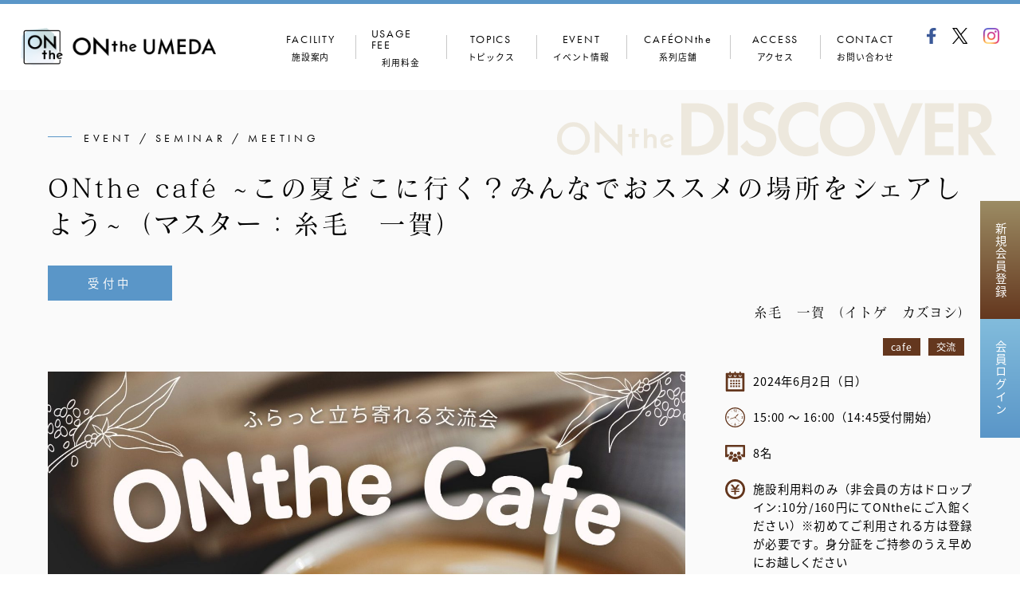

--- FILE ---
content_type: text/html; charset=UTF-8
request_url: https://onthe.osaka/column/event/13227
body_size: 14019
content:
<!DOCTYPE html>
<html prefix="og: http://ogp.me/ns# fb: http://ogp.me/ns/fb# website: http://ogp.me/ns/website#" lang="ja">
<head>






<!-- Google tag (gtag.js) -->
<script async src="https://www.googletagmanager.com/gtag/js?id=G-PS754MY3PQ"></script>
<script>
  window.dataLayer = window.dataLayer || [];
  function gtag(){dataLayer.push(arguments);}
  gtag('js', new Date());

  gtag('config', 'G-PS754MY3PQ');
</script>




	
<link rel="stylesheet" href="https://cdnjs.cloudflare.com/ajax/libs/font-awesome/6.2.0/css/all.min.css" integrity="sha512-xh6O/CkQoPOWDdYTDqeRdPCVd1SpvCA9XXcUnZS2FmJNp1coAFzvtCN9BmamE+4aHK8yyUHUSCcJHgXloTyT2A==" crossorigin="anonymous" referrerpolicy="no-referrer" />
<meta charset="UTF-8">
<meta name="viewport" content="width=device-width, initial-scale=1, maximum-scale=1, user-scalable=1">
<link rel="prerender" href="https://onthe.osaka">
<title>ONthe café ~この夏どこに行く？みんなでおススメの場所をシェアしよう~（マスター：糸毛　一賀） &#8211; ONthe UMEDA</title>
<meta name='robots' content='max-image-preview:large' />

            <script data-no-defer="1" data-ezscrex="false" data-cfasync="false" data-pagespeed-no-defer data-cookieconsent="ignore">
                var ctPublicFunctions = {"_ajax_nonce":"71c9991147","_rest_nonce":"0880318263","_ajax_url":"\/wp\/wp-admin\/admin-ajax.php","_rest_url":"https:\/\/onthe.osaka\/wp-json\/","data__cookies_type":"none","data__ajax_type":"rest","data__bot_detector_enabled":1,"data__frontend_data_log_enabled":1,"cookiePrefix":"","wprocket_detected":false,"host_url":"onthe.osaka","text__ee_click_to_select":"Click to select the whole data","text__ee_original_email":"The complete one is","text__ee_got_it":"Got it","text__ee_blocked":"Blocked","text__ee_cannot_connect":"Cannot connect","text__ee_cannot_decode":"Can not decode email. Unknown reason","text__ee_email_decoder":"CleanTalk email decoder","text__ee_wait_for_decoding":"The magic is on the way!","text__ee_decoding_process":"Please wait a few seconds while we decode the contact data."}
            </script>
        
            <script data-no-defer="1" data-ezscrex="false" data-cfasync="false" data-pagespeed-no-defer data-cookieconsent="ignore">
                var ctPublic = {"_ajax_nonce":"71c9991147","settings__forms__check_internal":0,"settings__forms__check_external":0,"settings__forms__force_protection":0,"settings__forms__search_test":1,"settings__forms__wc_add_to_cart":0,"settings__data__bot_detector_enabled":1,"settings__sfw__anti_crawler":0,"blog_home":"https:\/\/onthe.osaka\/","pixel__setting":"3","pixel__enabled":false,"pixel__url":"https:\/\/moderate1-v4.cleantalk.org\/pixel\/73ecd72d5169e709923d8ab2cb1b4187.gif","data__email_check_before_post":1,"data__email_check_exist_post":0,"data__cookies_type":"none","data__key_is_ok":false,"data__visible_fields_required":true,"wl_brandname":"Anti-Spam by CleanTalk","wl_brandname_short":"CleanTalk","ct_checkjs_key":2042407878,"emailEncoderPassKey":"8590bd384ef659d8e4dff411b6865a7e","bot_detector_forms_excluded":"W10=","advancedCacheExists":false,"varnishCacheExists":false,"wc_ajax_add_to_cart":false}
            </script>
        <link rel="alternate" type="application/rss+xml" title="ONthe UMEDA &raquo; フィード" href="https://onthe.osaka/feed" />
<link rel="alternate" type="application/rss+xml" title="ONthe UMEDA &raquo; コメントフィード" href="https://onthe.osaka/comments/feed" />
<link rel='stylesheet' href='https://onthe.osaka/wp/wp-includes/css/dist/block-library/style.min.css?ver=5.7.14' media='all'>
<link rel='stylesheet' href='https://onthe.osaka/wp/wp-content/plugins/cleantalk-spam-protect/css/cleantalk-public.min.css?ver=6.70.1_1766144283' media='all'>
<link rel='stylesheet' href='https://onthe.osaka/wp/wp-content/plugins/cleantalk-spam-protect/css/cleantalk-email-decoder.min.css?ver=6.70.1_1766144283' media='all'>
<link rel='stylesheet' href='https://onthe.osaka/wp/wp-content/plugins/table-of-contents-plus/screen.min.css?ver=2411.1' media='all'>
<link rel='stylesheet' href='https://onthe.osaka/wp/wp-content/themes/onthe/style.css?ver=20250523100618' media=''>
<link rel='stylesheet' href='https://onthe.osaka/wp/wp-content/themes/onthe/css/event.css?ver=20240327225314' media='all'>
<script type='text/javascript' src='https://onthe.osaka/wp/wp-content/plugins/cleantalk-spam-protect/js/apbct-public-bundle.min.js?ver=6.70.1_1766144283' id='apbct-public-bundle.min-js-js'></script>
<link rel="https://api.w.org/" href="https://onthe.osaka/wp-json/" /><link rel="alternate" type="application/json" href="https://onthe.osaka/wp-json/wp/v2/event/13227" /><link rel="EditURI" type="application/rsd+xml" title="RSD" href="https://onthe.osaka/wp/xmlrpc.php?rsd" />
<link rel="wlwmanifest" type="application/wlwmanifest+xml" href="https://onthe.osaka/wp/wp-includes/wlwmanifest.xml" /> 
<link rel="canonical" href="https://onthe.osaka/column/event/13227" />
<link rel='shortlink' href='https://onthe.osaka/?p=13227' />
<link rel="alternate" type="application/json+oembed" href="https://onthe.osaka/wp-json/oembed/1.0/embed?url=https%3A%2F%2Fonthe.osaka%2Fcolumn%2Fevent%2F13227" />
<link rel="alternate" type="text/xml+oembed" href="https://onthe.osaka/wp-json/oembed/1.0/embed?url=https%3A%2F%2Fonthe.osaka%2Fcolumn%2Fevent%2F13227&#038;format=xml" />
		<style type="text/css" id="wp-custom-css">
			/* 料金 法人向けアプリ開発*/
.page-id-12546 .price {
  max-width: 1080px;
  width: 90%;
  margin: 0 auto;
	text-align:center
}
.page-id-12546 .price h5 {
  margin: 0 auto 3rem;
}
.page-id-12546 .price h5::before {
  display:none;
}
.page-id-12546 .price p {
  padding-top: 10px;
}
.page-id-12546 .price i {
  padding-top: 10px;
}
.page-id-12546 .price .title {
  font-size: 110%;
  padding: 0;
}
.page-id-12546 .price .content {
  font-size: 150%;
}
.page-id-12546 .price .wp-block-button {
  width: 80%;
}
.page-id-12546 .price .wp-block-column:not(:first-child) {
  margin: 0;
}
.page-id-12546 .price .left {
  border: solid #70a6d5;
}
.page-id-12546 .right {
  border: solid #b9c42f;
}
.page-id-12546 .left .head {
  background-color: #70a6d5;
  color: white;
}
.page-id-12546 .right .head {
  background-color: #b9c42f;
  color: white;
}
.page-id-12546 .left p {
  color: #70a6d5;
}
.page-id-12546 .right p {
  color: #b9c42f;
}
.page-id-12546 .left .divider {
  border: solid #70a6d5;
  margin: 3rem;
}
.page-id-12546 .right .divider {
  border: solid #b9c42f;
  margin: 3rem;
}
.page-id-12546 .container .wp-block-buttons {
  display: block;
  text-align: center;
  padding: 5rem 0;
}
.page-id-12546 .price .wp-block-buttons {
  padding: 3rem 0;
}
		</style>
						<style type="text/css" id="c4wp-checkout-css">
					.woocommerce-checkout .c4wp_captcha_field {
						margin-bottom: 10px;
						margin-top: 15px;
						position: relative;
						display: inline-block;
					}
				</style>
								<style type="text/css" id="c4wp-v3-lp-form-css">
					.login #login, .login #lostpasswordform {
						min-width: 350px !important;
					}
					.wpforms-field-c4wp iframe {
						width: 100% !important;
					}
				</style>
							<style type="text/css" id="c4wp-v3-lp-form-css">
				.login #login, .login #lostpasswordform {
					min-width: 350px !important;
				}
				.wpforms-field-c4wp iframe {
					width: 100% !important;
				}
			</style>
			

</head>

<body class="event-template-default single single-event postid-13227 drawer drawer--right">

<header id="header" class="header">
	<div class="site-sign">
				<p class="site-title"><a href="https://onthe.osaka/"><img src="https://onthe.osaka/wp/wp-content/themes/onthe/img/logo.png" alt="大阪梅田のコワーキングスペース ONthe UMEDA"></a></p>
			</div>
	<nav class="drawer-nav" role="navigation">
        <ul class="drawer-menu main-menu"><li id="menu-item-111" class="menu-item menu-item-type-post_type menu-item-object-page menu-item-has-children menu-item-111"><a href="https://onthe.osaka/facilities"><span class="menu-item-en display_desktop">FACILITY</span><span class="menu-item-ja">施設案内</span></a>
<ul class="sub-menu">
	<li id="menu-item-17" class="menu-item menu-item-type-post_type menu-item-object-page menu-item-17"><a href="https://onthe.osaka/facilities/concept">コンセプト</a></li>
	<li id="menu-item-14680" class="menu-item menu-item-type-post_type menu-item-object-page menu-item-14680"><a href="https://onthe.osaka/facilities/inside">館内写真</a></li>
	<li id="menu-item-12191" class="menu-item menu-item-type-post_type menu-item-object-page menu-item-12191"><a href="https://onthe.osaka/facilities">フロア図</a></li>
	<li id="menu-item-14050" class="menu-item menu-item-type-post_type menu-item-object-page menu-item-14050"><a href="https://onthe.osaka/facilities/meeting-room">会議室</a></li>
	<li id="menu-item-15010" class="menu-item menu-item-type-post_type menu-item-object-page menu-item-15010"><a href="https://onthe.osaka/facilities/talkbox">TALK BOX（半個室・個室）</a></li>
	<li id="menu-item-9508" class="menu-item menu-item-type-post_type menu-item-object-page menu-item-9508"><a href="https://onthe.osaka/facilities/meeting-room/seminar-room">セミナールーム</a></li>
	<li id="menu-item-14257" class="menu-item menu-item-type-post_type menu-item-object-page menu-item-14257"><a href="https://onthe.osaka/box">ONthe BOX（ギャラリー）</a></li>
	<li id="menu-item-9638" class="menu-item menu-item-type-post_type menu-item-object-page menu-item-9638"><a href="https://onthe.osaka/introduction-of-onthe-umeda-a-co-working-space">Introduction of ONthe UMEDA</a></li>
</ul>
</li>
<li id="menu-item-2300" class="menu-item menu-item-type-post_type menu-item-object-page menu-item-has-children menu-item-2300"><a href="https://onthe.osaka/facilities/plan"><span class="menu-item-en display_desktop">USAGE FEE</span><span class="menu-item-ja">利用料金</span></a>
<ul class="sub-menu">
	<li id="menu-item-9679" class="menu-item menu-item-type-post_type menu-item-object-page menu-item-9679"><a href="https://onthe.osaka/first-time-use">ドロップイン（一時利用）</a></li>
	<li id="menu-item-9678" class="menu-item menu-item-type-post_type menu-item-object-page menu-item-9678"><a href="https://onthe.osaka/monthly-membership">月額プラン</a></li>
	<li id="menu-item-14388" class="menu-item menu-item-type-post_type menu-item-object-page menu-item-14388"><a href="https://onthe.osaka/office">法人プラン</a></li>
	<li id="menu-item-14387" class="menu-item menu-item-type-post_type menu-item-object-page menu-item-14387"><a href="https://onthe.osaka/adress-use">住所利用</a></li>
	<li id="menu-item-1616" class="menu-item menu-item-type-post_type menu-item-object-page menu-item-1616"><a href="https://onthe.osaka/facilities/meeting-room">会議室</a></li>
	<li id="menu-item-14258" class="menu-item menu-item-type-post_type menu-item-object-page menu-item-14258"><a href="https://onthe.osaka/box">ONthe BOX（ギャラリー）</a></li>
	<li id="menu-item-9787" class="menu-item menu-item-type-post_type menu-item-object-page menu-item-9787"><a href="https://onthe.osaka/partnership">提携施設</a></li>
</ul>
</li>
<li id="menu-item-12192" class="menu-item menu-item-type-custom menu-item-object-custom menu-item-has-children menu-item-12192"><a href="https://onthe.osaka/topics"><span class="menu-item-en display_desktop">TOPICS</span><span class="menu-item-ja">トピックス</span></a>
<ul class="sub-menu">
	<li id="menu-item-8499" class="menu-item menu-item-type-post_type menu-item-object-page menu-item-8499"><a href="https://onthe.osaka/onthe-workers">ONthe Workers 専門家</a></li>
	<li id="menu-item-1457" class="menu-item menu-item-type-post_type_archive menu-item-object-member menu-item-1457"><a href="https://onthe.osaka/member">穏坐な人々</a></li>
</ul>
</li>
<li id="menu-item-567" class="menu-item menu-item-type-post_type_archive menu-item-object-event menu-item-567"><a href="https://onthe.osaka/event"><span class="menu-item-en display_desktop">EVENT</span><span class="menu-item-ja">イベント情報</span></a></li>
<li id="menu-item-6443" class="menu-item menu-item-type-post_type menu-item-object-page menu-item-6443"><a href="https://onthe.osaka/cafe"><span class="menu-item-en display_desktop">CAFÉONthe</span><span class="menu-item-ja">系列店舗</span></a></li>
<li id="menu-item-14" class="menu-item menu-item-type-post_type menu-item-object-page menu-item-14"><a href="https://onthe.osaka/access"><span class="menu-item-en display_desktop">ACCESS</span><span class="menu-item-ja">アクセス</span></a></li>
<li id="menu-item-195" class="menu-item menu-item-type-post_type menu-item-object-page menu-item-195"><a href="https://onthe.osaka/contact"><span class="menu-item-en display_desktop">CONTACT</span><span class="menu-item-ja">お問い合わせ</span></a></li>
</ul>        <ul class="drawer-menu sns-menu">
			<li class="menu-item"><a href="//www.facebook.com/onthe.osaka/" target="_blank"><img src="https://onthe.osaka/wp/wp-content/themes/onthe/img/facebook-f-brands.svg" alt="Facebook"></a></li>
			<li class="menu-item"><a href="//twitter.com/onthe_umeda" target="_blank"><img src="https://onthe.osaka/wp/wp-content/themes/onthe/img/x-twitter-brands.svg" alt="X-Twitter"></a></li>
			<li class="menu-item"><a href="//www.instagram.com/ontheumeda/" target="_blank"><img src="https://onthe.osaka/wp/wp-content/themes/onthe/img/instagram-icon.png" alt="Instagram"></a></li>
		</ul>
        <ul class="drawer-menu member-menu"><li id="menu-item-3757" class="menu-item menu-item-type-custom menu-item-object-custom menu-item-3757"><a href="https://onthe-osaka.com/users/sign_up">新規会員登録</a></li>
<li id="menu-item-3758" class="menu-item menu-item-type-custom menu-item-object-custom menu-item-3758"><a href="https://onthe-osaka.com/users/sign_in">会員ログイン</a></li>
</ul>	</nav>
	<button type="button" class="drawer-toggle drawer-hamburger display_tab">
        <span class="drawer-hamburger-icon"></span>
        <span class="drawer-hamburger-txt">Menu</span>
    </button>
</header>

<main id="main">

<div id="event_single">

<div class="container">
	<h1 class="base_hd">EVENT / SEMINAR / MEETING<span class="base_hd_ja">  ONthe café ~この夏どこに行く？みんなでおススメの場所をシェアしよう~（マスター：糸毛　一賀）</span></h1>
	<span class="event_reception">受付中</span>	<p class="event_speaker">糸毛　一賀 （イトゲ　カズヨシ）</p>
	<p class="event_tag_wrap"><span class="event_tag"><a href="https://onthe.osaka/column/event_type/cafe-2" rel="tag">cafe</a></span><span class="event_tag"><a href="https://onthe.osaka/column/event_type/%e4%ba%a4%e6%b5%81" rel="tag">交流</a></span></p>
</div>

<div class="flex_box">
    <div class="event_body">
		<figure class="event_cover"><img src="https://onthe.osaka/wp/wp-content/uploads/2024/05/ef56bbfc97744d32d60df3772c8ebc7d.jpg" class="attachment-full size-full wp-post-image" alt="" loading="lazy" srcset="https://onthe.osaka/wp/wp-content/uploads/2024/05/ef56bbfc97744d32d60df3772c8ebc7d.jpg 1920w, https://onthe.osaka/wp/wp-content/uploads/2024/05/ef56bbfc97744d32d60df3772c8ebc7d-1536x864.jpg 1536w" sizes="(max-width: 1920px) 100vw, 1920px" /></figure>
                <div id="post-13227" class="contents_body post-13227 event type-event status-publish has-post-thumbnail hentry event_type-cafe-2 event_type-57">
            
<p>ふらっと立ち寄れる交流会「ONthe café」ONthe会員をはじめとする日替わりマスターと、その場に居合わせた人々が、飲み物片手に気楽に語り合う社交場です。途中参加・退場OK。</p>



<p>キーワードに惹かれた方、マスターに興味のある方、ちょっと一息リフレッシュしたい方などが集まり、語らうことで、新たな発見やビジネスチャンスが生まれることも！？ONtheに在籍する専門家と気軽に話せる場としてもご活用いただけます。<br>敷居は低いが、中身は濃い。そんな時間をお楽しみください。</p>



<h3>今回のマスターは糸毛　一賀さん</h3>



<p>旅行好きの方、この夏どこかへ出かけたい方、穴場スポットを知りたい方、おススメの旅先を語り合いましょう！</p>



<h3>マスターから一言</h3>



<p>もうすぐ夏本番ですね！<br>アフターコロナで旅行に行ける機会が増えてきました。<br>そこで、あなたが今まで行ったことのある中で一押しの場所を参加者のみなさんとシェアしませんか？<br>海外でも国内でもOK！<br>風光明媚なところやテーマパーク、穴場まで何でもシェアしてみてください。<br>旅の目的地はいろいろ、決め手もいろいろ。<br>旅をテーマに楽しくおしゃべりしませんか？</p>



<p>★ONthe cafeは、ONtheのキッチンカウンターでコーヒーなどを飲みながらお話を楽しむ交流企画です。<br>日常的に出会いと繋がりが創出できる場として開催しています。ぜひお気軽にお立ち寄りくださいませ！</p>
        </div>
				<div class='field_wrap'>
<h4 class='field_hd'>開催場所</h4>
<p class='field_txt'>ONthe UMEDA  キッチンカウンター<br />
大阪市北区曽根崎2-16-19 メッセージ梅田ビル 1階<br />
※１階入口よりお入り頂き、受付でお尋ね下さい。</p>
</div><div class='field_wrap'>
<h4 class='field_hd'>プロフィール</h4>
<figure class='profile_photo'><img class='wp-post-image' src='https://onthe.osaka/wp/wp-content/uploads/2024/05/82e6e620975523cd7347d486dc68b703.jpg' alt='糸毛　一賀 （イトゲ　カズヨシ）'></figure>
<p class='profile_name'>糸毛　一賀 （イトゲ　カズヨシ）</p>
<p class='profile_txt'>NLP(脳の仕組みを利用した心理学)を元にしたワークショップ・コーチングと中学受験を行うお子様のアシストなど二足の草鞋を履いて歩きまわっておりますが、旅行も大好きです。<br />
お気に入りのことを人に伝えることにより周りもニコニコ、あなたもワクワク！<br />
そんな場を提供し、一人でも多く楽しんでもらいたい。<br />
それが私が一番望んでいることです。<br />
</p>
</div>        <div class="share_wrap">
            <div class="share_icon flex_box">
                <a class="share-item fb" href="https://www.facebook.com/sharer/sharer.php?app_id=433353144260881&sdk=joey&u=https://onthe.osaka/column/event/13227&ref=plugin" title="このイベントをFacebookでシェア" onclick="window.open(this.href, 'Fwindow', 'width=650, height=600, scrollbars=1, resizable=1'); return false;"><img src="https://onthe.osaka/wp/wp-content/themes/onthe/img/facebook-f-brands_w.svg" alt="Facebook"></a>
				<a class="share-item tw" href="https://twitter.com/intent/tweet?original_referer=https://onthe.osaka/column/event/13227&text=ONthe café ~この夏どこに行く？みんなでおススメの場所をシェアしよう~（マスター：糸毛　一賀）%20%7C%20ONthe UMEDA&tw_p=tweetbutton&url=https://onthe.osaka/column/event/13227" title="このイベントをXでシェア" onclick="window.open(this.href, 'Twindow', 'width=650, height=500, scrollbars=1, resizable=1'); return false;"><img src="https://onthe.osaka/wp/wp-content/themes/onthe/img/x-twitter-brands_w.svg" alt="X-Twitter"></a>
                <a class="share-item line" href="https://social-plugins.line.me/lineit/share?url=https://onthe.osaka/column/event/13227" title="このイベントをLINEでシェア" onclick="window.open(this.href, 'Fwindow', 'width=650, height=600, scrollbars=1, resizable=1'); return false;"><img src="https://onthe.osaka/wp/wp-content/themes/onthe/img/line-brands.png" alt="LINE"></a>
            </div>
        </div>
    </div>
    <div class="event_sidebar">
        <div class="event_sidebar_inner sticky">
			<div class="event_inner">
				<figure class='event_icon'><img src='https://onthe.osaka/wp/wp-content/themes/onthe/img/icon_date.svg' alt='開催日'></figure>
<p class='event_detail'>2024年6月2日（日）</p>			</div>
			<div class="event_inner">
				<figure class='event_icon'><img src='https://onthe.osaka/wp/wp-content/themes/onthe/img/icon_time.svg' alt='開催時間'></figure>
<p class='event_detail'>15:00 ～ 16:00（14:45受付開始）</p>			</div>
			<div class="event_inner">
				<figure class='event_icon'><img src='https://onthe.osaka/wp/wp-content/themes/onthe/img/icon_capacity.svg' alt='定員'></figure>
<p class='event_detail'>8名</p>			</div>
			<div class="event_inner">
				<figure class='event_icon'><img src='https://onthe.osaka/wp/wp-content/themes/onthe/img/icon_fee.svg' alt='料金'></figure>
<p class='event_detail'>施設利用料のみ（非会員の方はドロップイン:10分/160円にてONtheにご入館ください）※初めてご利用される方は登録が必要です。身分証をご持参のうえ早めにお越しください</p>			</div>
 			<div class="btn_base"><a href="https://peatix.com/sales/event/3945976/tickets">お申し込み</a></div><p class="booking_txt">※お申し込みは外部サイトへ移動します。</p>			
			
        </div>
    </div>
</div>

<div class="breadcrumbs" typeof="BreadcrumbList" vocab="http://schema.org/">
	<div class="container">
		<!-- Breadcrumb NavXT 7.2.0 -->
<span property="itemListElement"><a property="item" href="https://onthe.osaka" class="home">HOME</a></span><span property="itemListElement"><a property="item" href="https://onthe.osaka/event" class="archive post-event-archive"><span property="name">イベント・セミナー・交流会</span></a></span><span class="post post-event current-item">ONthe café ~この夏どこに行く？みんなでおススメの場所をシェアしよう~（マスター：糸毛　一賀）</span>	</div>
</div>

</div>

</main>

<footer id="footer">
	<div class="footer_inner">
	<div class="flex_box">
		<div class="site-sign">
			<h4 class="site-mark"><img src="https://onthe.osaka/wp/wp-content/themes/onthe/img/logo_w.svg" alt="ONthe UMEDA"></h4>
			                			<div class="textwidget"><p>〒530-0057<br />
大阪市北区曽根崎2-16-19 メッセージ梅田ビル 1階<br />
TEL 06-4397-3135<br />
営業時間 ／ 8:30～21:00（最終入館20:30）<br />
定休日 ／ 年末年始および年数回のメンテナンス日</p>
</div>
		            		</div>
		<div class="footer-nav">
            <ul class="footer-nav-list"><li id="menu-item-149" class="menu-item menu-item-type-post_type menu-item-object-page menu-item-149"><a href="https://onthe.osaka/company">会社情報</a></li>
<li id="menu-item-849" class="menu-item menu-item-type-post_type menu-item-object-page menu-item-849"><a href="https://onthe.osaka/rule">マナーとルール</a></li>
<li id="menu-item-642" class="menu-item menu-item-type-post_type menu-item-object-page menu-item-privacy-policy menu-item-642"><a href="https://onthe.osaka/privacy-policy">プライバシーポリシー</a></li>
<li id="menu-item-152" class="menu-item menu-item-type-post_type menu-item-object-page menu-item-152"><a href="https://onthe.osaka/terms">利用規約</a></li>
<li id="menu-item-150" class="menu-item menu-item-type-post_type menu-item-object-page menu-item-150"><a href="https://onthe.osaka/law">特商法に関する表記</a></li>
</ul>			<div class="search">
                <form apbct-form-sign="native_search" role="search" method="get" class="search-form" action="https://onthe.osaka/">
	<input type="text" value="" placeholder="サイト内を検索" name="s" class="search-field">
	<input type="submit" value="" class="search-submit">
<input
                    class="apbct_special_field apbct_email_id__search_form"
                    name="apbct__email_id__search_form"
                    aria-label="apbct__label_id__search_form"
                    type="text" size="30" maxlength="200" autocomplete="off"
                    value=""
                /><input
                   id="apbct_submit_id__search_form" 
                   class="apbct_special_field apbct__email_id__search_form"
                   name="apbct__label_id__search_form"
                   aria-label="apbct_submit_name__search_form"
                   type="submit"
                   size="30"
                   maxlength="200"
                   value="86073"
               /></form>
			</div>
		</div>
	</div>
	<div class="container">
		<small class="copyright">Copyright &copy; ONthe UMEDA, <br class="display_sp">Allrights Reserved.</small>
	</div>
	<a href="#main" id="page-top" class="page-top"><i></i></a>
	</div>
</footer>

<img alt="Cleantalk Pixel" title="Cleantalk Pixel" id="apbct_pixel" style="display: none;" src="https://moderate1-v4.cleantalk.org/pixel/73ecd72d5169e709923d8ab2cb1b4187.gif"><style type="text/css">.saboxplugin-wrap{-webkit-box-sizing:border-box;-moz-box-sizing:border-box;-ms-box-sizing:border-box;box-sizing:border-box;border:1px solid #eee;width:100%;clear:both;display:block;overflow:hidden;word-wrap:break-word;position:relative}.saboxplugin-wrap .saboxplugin-gravatar{float:left;padding:20px}.saboxplugin-wrap .saboxplugin-gravatar img{max-width:100px;height:auto;border-radius:0;}.saboxplugin-wrap .saboxplugin-authorname{font-size:18px;line-height:1;margin:20px 0 0 20px;display:block}.saboxplugin-wrap .saboxplugin-authorname a{text-decoration:none}.saboxplugin-wrap .saboxplugin-authorname a:focus{outline:0}.saboxplugin-wrap .saboxplugin-desc{display:block;margin:5px 20px}.saboxplugin-wrap .saboxplugin-desc a{text-decoration:underline}.saboxplugin-wrap .saboxplugin-desc p{margin:5px 0 12px}.saboxplugin-wrap .saboxplugin-web{margin:0 20px 15px;text-align:left}.saboxplugin-wrap .sab-web-position{text-align:right}.saboxplugin-wrap .saboxplugin-web a{color:#ccc;text-decoration:none}.saboxplugin-wrap .saboxplugin-socials{position:relative;display:block;background:#fcfcfc;padding:5px;border-top:1px solid #eee}.saboxplugin-wrap .saboxplugin-socials a svg{width:20px;height:20px}.saboxplugin-wrap .saboxplugin-socials a svg .st2{fill:#fff; transform-origin:center center;}.saboxplugin-wrap .saboxplugin-socials a svg .st1{fill:rgba(0,0,0,.3)}.saboxplugin-wrap .saboxplugin-socials a:hover{opacity:.8;-webkit-transition:opacity .4s;-moz-transition:opacity .4s;-o-transition:opacity .4s;transition:opacity .4s;box-shadow:none!important;-webkit-box-shadow:none!important}.saboxplugin-wrap .saboxplugin-socials .saboxplugin-icon-color{box-shadow:none;padding:0;border:0;-webkit-transition:opacity .4s;-moz-transition:opacity .4s;-o-transition:opacity .4s;transition:opacity .4s;display:inline-block;color:#fff;font-size:0;text-decoration:inherit;margin:5px;-webkit-border-radius:0;-moz-border-radius:0;-ms-border-radius:0;-o-border-radius:0;border-radius:0;overflow:hidden}.saboxplugin-wrap .saboxplugin-socials .saboxplugin-icon-grey{text-decoration:inherit;box-shadow:none;position:relative;display:-moz-inline-stack;display:inline-block;vertical-align:middle;zoom:1;margin:10px 5px;color:#444;fill:#444}.clearfix:after,.clearfix:before{content:' ';display:table;line-height:0;clear:both}.ie7 .clearfix{zoom:1}.saboxplugin-socials.sabox-colored .saboxplugin-icon-color .sab-twitch{border-color:#38245c}.saboxplugin-socials.sabox-colored .saboxplugin-icon-color .sab-addthis{border-color:#e91c00}.saboxplugin-socials.sabox-colored .saboxplugin-icon-color .sab-behance{border-color:#003eb0}.saboxplugin-socials.sabox-colored .saboxplugin-icon-color .sab-delicious{border-color:#06c}.saboxplugin-socials.sabox-colored .saboxplugin-icon-color .sab-deviantart{border-color:#036824}.saboxplugin-socials.sabox-colored .saboxplugin-icon-color .sab-digg{border-color:#00327c}.saboxplugin-socials.sabox-colored .saboxplugin-icon-color .sab-dribbble{border-color:#ba1655}.saboxplugin-socials.sabox-colored .saboxplugin-icon-color .sab-facebook{border-color:#1e2e4f}.saboxplugin-socials.sabox-colored .saboxplugin-icon-color .sab-flickr{border-color:#003576}.saboxplugin-socials.sabox-colored .saboxplugin-icon-color .sab-github{border-color:#264874}.saboxplugin-socials.sabox-colored .saboxplugin-icon-color .sab-google{border-color:#0b51c5}.saboxplugin-socials.sabox-colored .saboxplugin-icon-color .sab-googleplus{border-color:#96271a}.saboxplugin-socials.sabox-colored .saboxplugin-icon-color .sab-html5{border-color:#902e13}.saboxplugin-socials.sabox-colored .saboxplugin-icon-color .sab-instagram{border-color:#1630aa}.saboxplugin-socials.sabox-colored .saboxplugin-icon-color .sab-linkedin{border-color:#00344f}.saboxplugin-socials.sabox-colored .saboxplugin-icon-color .sab-pinterest{border-color:#5b040e}.saboxplugin-socials.sabox-colored .saboxplugin-icon-color .sab-reddit{border-color:#992900}.saboxplugin-socials.sabox-colored .saboxplugin-icon-color .sab-rss{border-color:#a43b0a}.saboxplugin-socials.sabox-colored .saboxplugin-icon-color .sab-sharethis{border-color:#5d8420}.saboxplugin-socials.sabox-colored .saboxplugin-icon-color .sab-skype{border-color:#00658a}.saboxplugin-socials.sabox-colored .saboxplugin-icon-color .sab-soundcloud{border-color:#995200}.saboxplugin-socials.sabox-colored .saboxplugin-icon-color .sab-spotify{border-color:#0f612c}.saboxplugin-socials.sabox-colored .saboxplugin-icon-color .sab-stackoverflow{border-color:#a95009}.saboxplugin-socials.sabox-colored .saboxplugin-icon-color .sab-steam{border-color:#006388}.saboxplugin-socials.sabox-colored .saboxplugin-icon-color .sab-user_email{border-color:#b84e05}.saboxplugin-socials.sabox-colored .saboxplugin-icon-color .sab-stumbleUpon{border-color:#9b280e}.saboxplugin-socials.sabox-colored .saboxplugin-icon-color .sab-tumblr{border-color:#10151b}.saboxplugin-socials.sabox-colored .saboxplugin-icon-color .sab-twitter{border-color:#0967a0}.saboxplugin-socials.sabox-colored .saboxplugin-icon-color .sab-vimeo{border-color:#0d7091}.saboxplugin-socials.sabox-colored .saboxplugin-icon-color .sab-windows{border-color:#003f71}.saboxplugin-socials.sabox-colored .saboxplugin-icon-color .sab-whatsapp{border-color:#003f71}.saboxplugin-socials.sabox-colored .saboxplugin-icon-color .sab-wordpress{border-color:#0f3647}.saboxplugin-socials.sabox-colored .saboxplugin-icon-color .sab-yahoo{border-color:#14002d}.saboxplugin-socials.sabox-colored .saboxplugin-icon-color .sab-youtube{border-color:#900}.saboxplugin-socials.sabox-colored .saboxplugin-icon-color .sab-xing{border-color:#000202}.saboxplugin-socials.sabox-colored .saboxplugin-icon-color .sab-mixcloud{border-color:#2475a0}.saboxplugin-socials.sabox-colored .saboxplugin-icon-color .sab-vk{border-color:#243549}.saboxplugin-socials.sabox-colored .saboxplugin-icon-color .sab-medium{border-color:#00452c}.saboxplugin-socials.sabox-colored .saboxplugin-icon-color .sab-quora{border-color:#420e00}.saboxplugin-socials.sabox-colored .saboxplugin-icon-color .sab-meetup{border-color:#9b181c}.saboxplugin-socials.sabox-colored .saboxplugin-icon-color .sab-goodreads{border-color:#000}.saboxplugin-socials.sabox-colored .saboxplugin-icon-color .sab-snapchat{border-color:#999700}.saboxplugin-socials.sabox-colored .saboxplugin-icon-color .sab-500px{border-color:#00557f}.saboxplugin-socials.sabox-colored .saboxplugin-icon-color .sab-mastodont{border-color:#185886}.sabox-plus-item{margin-bottom:20px}@media screen and (max-width:480px){.saboxplugin-wrap{text-align:center}.saboxplugin-wrap .saboxplugin-gravatar{float:none;padding:20px 0;text-align:center;margin:0 auto;display:block}.saboxplugin-wrap .saboxplugin-gravatar img{float:none;display:inline-block;display:-moz-inline-stack;vertical-align:middle;zoom:1}.saboxplugin-wrap .saboxplugin-desc{margin:0 10px 20px;text-align:center}.saboxplugin-wrap .saboxplugin-authorname{text-align:center;margin:10px 0 20px}}body .saboxplugin-authorname a,body .saboxplugin-authorname a:hover{box-shadow:none;-webkit-box-shadow:none}a.sab-profile-edit{font-size:16px!important;line-height:1!important}.sab-edit-settings a,a.sab-profile-edit{color:#0073aa!important;box-shadow:none!important;-webkit-box-shadow:none!important}.sab-edit-settings{margin-right:15px;position:absolute;right:0;z-index:2;bottom:10px;line-height:20px}.sab-edit-settings i{margin-left:5px}.saboxplugin-socials{line-height:1!important}.rtl .saboxplugin-wrap .saboxplugin-gravatar{float:right}.rtl .saboxplugin-wrap .saboxplugin-authorname{display:flex;align-items:center}.rtl .saboxplugin-wrap .saboxplugin-authorname .sab-profile-edit{margin-right:10px}.rtl .sab-edit-settings{right:auto;left:0}img.sab-custom-avatar{max-width:75px;}.saboxplugin-wrap {border-color:#eee9de;}.saboxplugin-wrap .saboxplugin-socials {border-color:#eee9de;}.saboxplugin-wrap .saboxplugin-gravatar img {-webkit-border-radius:50%;-moz-border-radius:50%;-ms-border-radius:50%;-o-border-radius:50%;border-radius:50%;}.saboxplugin-wrap .saboxplugin-socials{background-color:#eee9de;}.saboxplugin-wrap {background-color:#ffffff;}.saboxplugin-wrap .saboxplugin-socials .saboxplugin-icon-grey {color:#202020; fill:#202020;}.saboxplugin-wrap .saboxplugin-web a {color:#202020;}.saboxplugin-wrap {margin-top:0px; margin-bottom:0px; padding: 0px 0px }.saboxplugin-wrap .saboxplugin-authorname {font-size:16px; line-height:23px;}.saboxplugin-wrap .saboxplugin-desc p, .saboxplugin-wrap .saboxplugin-desc {font-size:14px !important; line-height:21px !important;}.saboxplugin-wrap .saboxplugin-web {font-size:12px;}.saboxplugin-wrap .saboxplugin-socials a svg {width:20px;height:20px;}</style><script type='text/javascript' src='https://fd.cleantalk.org/ct-bot-detector-wrapper.js?ver=6.70.1' id='ct_bot_detector-js'></script>
<script type='text/javascript' src='//ajax.googleapis.com/ajax/libs/jquery/1.11.3/jquery.min.js?ver=1.11.3' id='jquery-js'></script>
<script type='text/javascript' id='toc-front-js-extra'>
/* <![CDATA[ */
var tocplus = {"smooth_scroll":"1","visibility_show":"show","visibility_hide":"hide","visibility_hide_by_default":"1","width":"Auto"};
/* ]]> */
</script>
<script type='text/javascript' src='https://onthe.osaka/wp/wp-content/plugins/table-of-contents-plus/front.min.js?ver=2411.1' id='toc-front-js'></script>
<script type='text/javascript' src='https://www.google.com/recaptcha/api.js?render=6Lf3j9QZAAAAALiM6LAHpRJM5ug7H-kR7Zzda2SQ&#038;ver=3.0' id='google-recaptcha-js'></script>
<script type='text/javascript' src='https://onthe.osaka/wp/wp-includes/js/dist/vendor/wp-polyfill.min.js?ver=7.4.4' id='wp-polyfill-js'></script>
<script type='text/javascript' id='wp-polyfill-js-after'>
( 'fetch' in window ) || document.write( '<script src="https://onthe.osaka/wp/wp-includes/js/dist/vendor/wp-polyfill-fetch.min.js?ver=3.0.0"></scr' + 'ipt>' );( document.contains ) || document.write( '<script src="https://onthe.osaka/wp/wp-includes/js/dist/vendor/wp-polyfill-node-contains.min.js?ver=3.42.0"></scr' + 'ipt>' );( window.DOMRect ) || document.write( '<script src="https://onthe.osaka/wp/wp-includes/js/dist/vendor/wp-polyfill-dom-rect.min.js?ver=3.42.0"></scr' + 'ipt>' );( window.URL && window.URL.prototype && window.URLSearchParams ) || document.write( '<script src="https://onthe.osaka/wp/wp-includes/js/dist/vendor/wp-polyfill-url.min.js?ver=3.6.4"></scr' + 'ipt>' );( window.FormData && window.FormData.prototype.keys ) || document.write( '<script src="https://onthe.osaka/wp/wp-includes/js/dist/vendor/wp-polyfill-formdata.min.js?ver=3.0.12"></scr' + 'ipt>' );( Element.prototype.matches && Element.prototype.closest ) || document.write( '<script src="https://onthe.osaka/wp/wp-includes/js/dist/vendor/wp-polyfill-element-closest.min.js?ver=2.0.2"></scr' + 'ipt>' );( 'objectFit' in document.documentElement.style ) || document.write( '<script src="https://onthe.osaka/wp/wp-includes/js/dist/vendor/wp-polyfill-object-fit.min.js?ver=2.3.4"></scr' + 'ipt>' );
</script>
<script type='text/javascript' id='wpcf7-recaptcha-js-extra'>
/* <![CDATA[ */
var wpcf7_recaptcha = {"sitekey":"6Lf3j9QZAAAAALiM6LAHpRJM5ug7H-kR7Zzda2SQ","actions":{"homepage":"homepage","contactform":"contactform"}};
/* ]]> */
</script>
<script type='text/javascript' src='https://onthe.osaka/wp/wp-content/plugins/contact-form-7/modules/recaptcha/index.js?ver=5.5.6.1' id='wpcf7-recaptcha-js'></script>
<script type='text/javascript' src='//cdnjs.cloudflare.com/ajax/libs/iScroll/5.2.0/iscroll.min.js?ver=5.2.0' id='iscroll-js'></script>
<script type='text/javascript' src='//cdnjs.cloudflare.com/ajax/libs/drawer/3.2.2/js/drawer.min.js?ver=3.2.2' id='drawer-js'></script>
<script type='text/javascript' src='https://onthe.osaka/wp/wp-content/themes/onthe/js/desvg.js?ver=5.7.14' id='desvg-js'></script>
<script type='text/javascript' src='https://onthe.osaka/wp/wp-content/themes/onthe/js/flexibility.js?ver=5.7.14' id='flexibility-js'></script>
<script type='text/javascript' src='https://onthe.osaka/wp/wp-content/themes/onthe/js/stickyfill.min.js?ver=2.3.4' id='stickyfill-js'></script>
<script type='text/javascript' src='https://onthe.osaka/wp/wp-content/themes/onthe/js/ofi.min.js?ver=2.3.4' id='ofi-js'></script>
<script type='text/javascript' src='https://onthe.osaka/wp/wp-content/themes/onthe/js/common.js?ver=20240327225316' id='theme-common-js'></script>
<script type='text/javascript' id='theme-common-js-after'>
(function(d) {var config = {kitId: 'qyy7tsw',scriptTimeout: 3000,async: true},h=d.documentElement,t=setTimeout(function(){h.className=h.className.replace(/\bwf-loading\b/g,'')+' wf-inactive';},config.scriptTimeout),tk=d.createElement('script'),f=false,s=d.getElementsByTagName('script')[0],a;h.className+=' wf-loading';tk.src='https://use.typekit.net/'+config.kitId+'.js';tk.async=true;tk.onload=tk.onreadystatechange=function(){a=this.readyState;if(f||a&&a!='complete'&&a!='loaded')return;f=true;clearTimeout(t);try{Typekit.load(config)}catch(e){}};s.parentNode.insertBefore(tk,s)})(document);
</script>
<!--[if lt IE 9]>
<script type='text/javascript' src='https://onthe.osaka/wp/wp-content/themes/onthe/js/html5shiv.js?ver=3.6.2' id='html5shiv-js'></script>
<![endif]-->
<script type='text/javascript' src='https://onthe.osaka/wp/wp-includes/js/wp-embed.min.js?ver=5.7.14' id='wp-embed-js'></script>
<!-- CAPTCHA added with CAPTCHA 4WP plugin. More information: https://captcha4wp.com -->			<script  id="c4wp-recaptcha-js" src="https://www.google.com/recaptcha/api.js?render=6Lf3j9QZAAAAALiM6LAHpRJM5ug7H-kR7Zzda2SQ&#038;hl=en"></script>
			<script id="c4wp-inline-js" type="text/javascript">
				/* @v3-js:start */
					let c4wp_onloadCallback = function() {
						for ( var i = 0; i < document.forms.length; i++ ) {
							let form 		   = document.forms[i];
							let captcha_div    = form.querySelector( '.c4wp_captcha_field_div:not(.rendered)' );
							let jetpack_sso    = form.querySelector( '#jetpack-sso-wrap' );
							var wcblock_submit = form.querySelector( '.wc-block-components-checkout-place-order-button' );
							var has_wc_submit  = null !== wcblock_submit;
							
							if ( null === captcha_div && ! has_wc_submit || form.id == 'create-group-form' ) {	
								if ( ! form.parentElement.classList.contains( 'nf-form-layout' ) ) {
									continue;
								}
							
							}
							if ( ! has_wc_submit ) {
								if ( !( captcha_div.offsetWidth || captcha_div.offsetHeight || captcha_div.getClientRects().length ) ) {					    	
									if ( jetpack_sso == null && ! form.classList.contains( 'woocommerce-form-login' ) ) {
										continue;
									}
								}
							}

							let alreadyCloned = form.querySelector( '.c4wp-submit' );
							if ( null != alreadyCloned ) {
								continue;
							}

							let foundSubmitBtn = form.querySelector( '#signup-form [type=submit], [type=submit]:not(#group-creation-create):not([name="signup_submit"]):not([name="ac_form_submit"]):not(.verify-captcha)' );
							let cloned = false;
							let clone  = false;

							// Submit button found, clone it.
							if ( foundSubmitBtn ) {
								clone = foundSubmitBtn.cloneNode(true);
								clone.classList.add( 'c4wp-submit' );
								clone.removeAttribute( 'onclick' );
								clone.removeAttribute( 'onkeypress' );
								if ( foundSubmitBtn.parentElement.form === null ) {
									foundSubmitBtn.parentElement.prepend(clone);
								} else {
									foundSubmitBtn.parentElement.insertBefore( clone, foundSubmitBtn );
								}
								foundSubmitBtn.style.display = "none";
								captcha_div                  = form.querySelector( '.c4wp_captcha_field_div' );
								cloned = true;
							}

							// WC block checkout clone btn.
							if ( has_wc_submit && ! form.classList.contains( 'c4wp-primed' ) ) {
								clone = wcblock_submit.cloneNode(true);
								clone.classList.add( 'c4wp-submit' );
								clone.classList.add( 'c4wp-clone' );
								clone.removeAttribute( 'onclick' );
								clone.removeAttribute( 'onkeypress' );
								if ( wcblock_submit.parentElement.form === null ) {
									wcblock_submit.parentElement.prepend(clone);
								} else {
									wcblock_submit.parentElement.insertBefore( clone, wcblock_submit );
								}
								wcblock_submit.style.display = "none";

								clone.addEventListener('click', function( e ){
									if ( form.classList.contains( 'c4wp_v2_fallback_active' ) ) {
										jQuery( form ).find( '.wc-block-components-checkout-place-order-button:not(.c4wp-submit)' ).click(); 
										return true;
									} else {
										grecaptcha.execute( '6Lf3j9QZAAAAALiM6LAHpRJM5ug7H-kR7Zzda2SQ', ).then( function( data ) {
											form.classList.add( 'c4wp-primed' );
										});	
									}

								});
								foundSubmitBtn = wcblock_submit;
								cloned = true;
							}
							
							// Clone created, listen to its click.
							if ( cloned ) {
								clone.addEventListener( 'click', function ( event ) {
									logSubmit( event, 'cloned', form, foundSubmitBtn );
								});
							// No clone, execute and watch for form submission.
							} else {
								grecaptcha.execute(
									'6Lf3j9QZAAAAALiM6LAHpRJM5ug7H-kR7Zzda2SQ',
								).then( function( data ) {
									var responseElem = form.querySelector( '.c4wp_response' );
									if ( responseElem == null ) {
										var responseElem = document.querySelector( '.c4wp_response' );
									}
									if ( responseElem != null ) {
										responseElem.setAttribute( 'value', data );	
									}									
								});

								// Anything else.
								form.addEventListener( 'submit', function ( event ) {
									logSubmit( event, 'other', form );
								});	
							}

							function logSubmit( event, form_type = '', form, foundSubmitBtn ) {
								// Standard v3 check.
								if ( ! form.classList.contains( 'c4wp_v2_fallback_active' ) && ! form.classList.contains( 'c4wp_verified' ) ) {
									event.preventDefault();
									try {
										grecaptcha.execute(
											'6Lf3j9QZAAAAALiM6LAHpRJM5ug7H-kR7Zzda2SQ',
										).then( function( data ) {	
											var responseElem = form.querySelector( '.c4wp_response' );
											if ( responseElem == null ) {
												var responseElem = document.querySelector( '.c4wp_response' );
											}
											
											responseElem.setAttribute( 'value', data );	

											if ( form.classList.contains( 'wc-block-checkout__form' ) ) {
												// WC block checkout.
												let input = document.querySelector('input[id*="c4wp-wc-checkout"]'); 
												let lastValue = input.value;
												var token = data;
												input.value = token;
												let event = new Event('input', { bubbles: true });
												event.simulated = true;
												let tracker = input._valueTracker;
												if (tracker) {
													tracker.setValue( lastValue );
												}
												input.dispatchEvent(event)												
											}

											
											// Submit as usual.
											if ( foundSubmitBtn ) {
												foundSubmitBtn.click();
											} else if ( form.classList.contains( 'wc-block-checkout__form' ) ) {
												jQuery( form ).find( '.wc-block-components-checkout-place-order-button:not(.c4wp-submit)' ).click(); 
											} else {
												
												if ( typeof form.submit === 'function' ) {
													form.submit();
												} else {
													HTMLFormElement.prototype.submit.call(form);
												}
											}

											return true;
										});
									} catch (e) {
										// Silence.
									}
								// V2 fallback.
								} else {
									if ( form.classList.contains( 'wpforms-form' ) || form.classList.contains( 'frm-fluent-form' ) || form.classList.contains( 'woocommerce-checkout' ) ) {
										return true;
									}

									if ( form.parentElement.classList.contains( 'nf-form-layout' ) ) {
										return false;
									}
									
									if ( form.classList.contains( 'wc-block-checkout__form' ) ) {
										return;
									}
									
									// Submit as usual.
									if ( typeof form.submit === 'function' ) {
										form.submit();
									} else {
										HTMLFormElement.prototype.submit.call(form);
									}

									return true;
								}
							};
						}
					};

					grecaptcha.ready( c4wp_onloadCallback );

					if ( typeof jQuery !== 'undefined' ) {
						jQuery( 'body' ).on( 'click', '.acomment-reply.bp-primary-action', function ( e ) {
							c4wp_onloadCallback();
						});	
					}

					//token is valid for 2 minutes, So get new token every after 1 minutes 50 seconds
					setInterval(c4wp_onloadCallback, 110000);

					
					window.addEventListener("load", (event) => {
						if ( typeof jQuery !== 'undefined' && jQuery( 'input[id*="c4wp-wc-checkout"]' ).length ) {
							var element = document.createElement('div');
							var html = '<div class="c4wp_captcha_field" style="margin-bottom: 10px" data-nonce="cfb3905ac1"><div id="c4wp_captcha_field_0" class="c4wp_captcha_field_div"><input type="hidden" name="g-recaptcha-response" class="c4wp_response" aria-label="do not use" aria-readonly="true" value="" /></div></div>';
							element.innerHTML = html;
							jQuery( '[class*="c4wp-wc-checkout"]' ).append( element );
							jQuery( '[class*="c4wp-wc-checkout"]' ).find('*').off();
							c4wp_onloadCallback();
						}
					});
				/* @v3-js:end */
			</script>
			<!-- / CAPTCHA by CAPTCHA 4WP plugin --></body>
</html>

--- FILE ---
content_type: text/html; charset=utf-8
request_url: https://www.google.com/recaptcha/api2/anchor?ar=1&k=6Lf3j9QZAAAAALiM6LAHpRJM5ug7H-kR7Zzda2SQ&co=aHR0cHM6Ly9vbnRoZS5vc2FrYTo0NDM.&hl=en&v=7gg7H51Q-naNfhmCP3_R47ho&size=invisible&anchor-ms=20000&execute-ms=30000&cb=fa5t6w7p5who
body_size: 49139
content:
<!DOCTYPE HTML><html dir="ltr" lang="en"><head><meta http-equiv="Content-Type" content="text/html; charset=UTF-8">
<meta http-equiv="X-UA-Compatible" content="IE=edge">
<title>reCAPTCHA</title>
<style type="text/css">
/* cyrillic-ext */
@font-face {
  font-family: 'Roboto';
  font-style: normal;
  font-weight: 400;
  font-stretch: 100%;
  src: url(//fonts.gstatic.com/s/roboto/v48/KFO7CnqEu92Fr1ME7kSn66aGLdTylUAMa3GUBHMdazTgWw.woff2) format('woff2');
  unicode-range: U+0460-052F, U+1C80-1C8A, U+20B4, U+2DE0-2DFF, U+A640-A69F, U+FE2E-FE2F;
}
/* cyrillic */
@font-face {
  font-family: 'Roboto';
  font-style: normal;
  font-weight: 400;
  font-stretch: 100%;
  src: url(//fonts.gstatic.com/s/roboto/v48/KFO7CnqEu92Fr1ME7kSn66aGLdTylUAMa3iUBHMdazTgWw.woff2) format('woff2');
  unicode-range: U+0301, U+0400-045F, U+0490-0491, U+04B0-04B1, U+2116;
}
/* greek-ext */
@font-face {
  font-family: 'Roboto';
  font-style: normal;
  font-weight: 400;
  font-stretch: 100%;
  src: url(//fonts.gstatic.com/s/roboto/v48/KFO7CnqEu92Fr1ME7kSn66aGLdTylUAMa3CUBHMdazTgWw.woff2) format('woff2');
  unicode-range: U+1F00-1FFF;
}
/* greek */
@font-face {
  font-family: 'Roboto';
  font-style: normal;
  font-weight: 400;
  font-stretch: 100%;
  src: url(//fonts.gstatic.com/s/roboto/v48/KFO7CnqEu92Fr1ME7kSn66aGLdTylUAMa3-UBHMdazTgWw.woff2) format('woff2');
  unicode-range: U+0370-0377, U+037A-037F, U+0384-038A, U+038C, U+038E-03A1, U+03A3-03FF;
}
/* math */
@font-face {
  font-family: 'Roboto';
  font-style: normal;
  font-weight: 400;
  font-stretch: 100%;
  src: url(//fonts.gstatic.com/s/roboto/v48/KFO7CnqEu92Fr1ME7kSn66aGLdTylUAMawCUBHMdazTgWw.woff2) format('woff2');
  unicode-range: U+0302-0303, U+0305, U+0307-0308, U+0310, U+0312, U+0315, U+031A, U+0326-0327, U+032C, U+032F-0330, U+0332-0333, U+0338, U+033A, U+0346, U+034D, U+0391-03A1, U+03A3-03A9, U+03B1-03C9, U+03D1, U+03D5-03D6, U+03F0-03F1, U+03F4-03F5, U+2016-2017, U+2034-2038, U+203C, U+2040, U+2043, U+2047, U+2050, U+2057, U+205F, U+2070-2071, U+2074-208E, U+2090-209C, U+20D0-20DC, U+20E1, U+20E5-20EF, U+2100-2112, U+2114-2115, U+2117-2121, U+2123-214F, U+2190, U+2192, U+2194-21AE, U+21B0-21E5, U+21F1-21F2, U+21F4-2211, U+2213-2214, U+2216-22FF, U+2308-230B, U+2310, U+2319, U+231C-2321, U+2336-237A, U+237C, U+2395, U+239B-23B7, U+23D0, U+23DC-23E1, U+2474-2475, U+25AF, U+25B3, U+25B7, U+25BD, U+25C1, U+25CA, U+25CC, U+25FB, U+266D-266F, U+27C0-27FF, U+2900-2AFF, U+2B0E-2B11, U+2B30-2B4C, U+2BFE, U+3030, U+FF5B, U+FF5D, U+1D400-1D7FF, U+1EE00-1EEFF;
}
/* symbols */
@font-face {
  font-family: 'Roboto';
  font-style: normal;
  font-weight: 400;
  font-stretch: 100%;
  src: url(//fonts.gstatic.com/s/roboto/v48/KFO7CnqEu92Fr1ME7kSn66aGLdTylUAMaxKUBHMdazTgWw.woff2) format('woff2');
  unicode-range: U+0001-000C, U+000E-001F, U+007F-009F, U+20DD-20E0, U+20E2-20E4, U+2150-218F, U+2190, U+2192, U+2194-2199, U+21AF, U+21E6-21F0, U+21F3, U+2218-2219, U+2299, U+22C4-22C6, U+2300-243F, U+2440-244A, U+2460-24FF, U+25A0-27BF, U+2800-28FF, U+2921-2922, U+2981, U+29BF, U+29EB, U+2B00-2BFF, U+4DC0-4DFF, U+FFF9-FFFB, U+10140-1018E, U+10190-1019C, U+101A0, U+101D0-101FD, U+102E0-102FB, U+10E60-10E7E, U+1D2C0-1D2D3, U+1D2E0-1D37F, U+1F000-1F0FF, U+1F100-1F1AD, U+1F1E6-1F1FF, U+1F30D-1F30F, U+1F315, U+1F31C, U+1F31E, U+1F320-1F32C, U+1F336, U+1F378, U+1F37D, U+1F382, U+1F393-1F39F, U+1F3A7-1F3A8, U+1F3AC-1F3AF, U+1F3C2, U+1F3C4-1F3C6, U+1F3CA-1F3CE, U+1F3D4-1F3E0, U+1F3ED, U+1F3F1-1F3F3, U+1F3F5-1F3F7, U+1F408, U+1F415, U+1F41F, U+1F426, U+1F43F, U+1F441-1F442, U+1F444, U+1F446-1F449, U+1F44C-1F44E, U+1F453, U+1F46A, U+1F47D, U+1F4A3, U+1F4B0, U+1F4B3, U+1F4B9, U+1F4BB, U+1F4BF, U+1F4C8-1F4CB, U+1F4D6, U+1F4DA, U+1F4DF, U+1F4E3-1F4E6, U+1F4EA-1F4ED, U+1F4F7, U+1F4F9-1F4FB, U+1F4FD-1F4FE, U+1F503, U+1F507-1F50B, U+1F50D, U+1F512-1F513, U+1F53E-1F54A, U+1F54F-1F5FA, U+1F610, U+1F650-1F67F, U+1F687, U+1F68D, U+1F691, U+1F694, U+1F698, U+1F6AD, U+1F6B2, U+1F6B9-1F6BA, U+1F6BC, U+1F6C6-1F6CF, U+1F6D3-1F6D7, U+1F6E0-1F6EA, U+1F6F0-1F6F3, U+1F6F7-1F6FC, U+1F700-1F7FF, U+1F800-1F80B, U+1F810-1F847, U+1F850-1F859, U+1F860-1F887, U+1F890-1F8AD, U+1F8B0-1F8BB, U+1F8C0-1F8C1, U+1F900-1F90B, U+1F93B, U+1F946, U+1F984, U+1F996, U+1F9E9, U+1FA00-1FA6F, U+1FA70-1FA7C, U+1FA80-1FA89, U+1FA8F-1FAC6, U+1FACE-1FADC, U+1FADF-1FAE9, U+1FAF0-1FAF8, U+1FB00-1FBFF;
}
/* vietnamese */
@font-face {
  font-family: 'Roboto';
  font-style: normal;
  font-weight: 400;
  font-stretch: 100%;
  src: url(//fonts.gstatic.com/s/roboto/v48/KFO7CnqEu92Fr1ME7kSn66aGLdTylUAMa3OUBHMdazTgWw.woff2) format('woff2');
  unicode-range: U+0102-0103, U+0110-0111, U+0128-0129, U+0168-0169, U+01A0-01A1, U+01AF-01B0, U+0300-0301, U+0303-0304, U+0308-0309, U+0323, U+0329, U+1EA0-1EF9, U+20AB;
}
/* latin-ext */
@font-face {
  font-family: 'Roboto';
  font-style: normal;
  font-weight: 400;
  font-stretch: 100%;
  src: url(//fonts.gstatic.com/s/roboto/v48/KFO7CnqEu92Fr1ME7kSn66aGLdTylUAMa3KUBHMdazTgWw.woff2) format('woff2');
  unicode-range: U+0100-02BA, U+02BD-02C5, U+02C7-02CC, U+02CE-02D7, U+02DD-02FF, U+0304, U+0308, U+0329, U+1D00-1DBF, U+1E00-1E9F, U+1EF2-1EFF, U+2020, U+20A0-20AB, U+20AD-20C0, U+2113, U+2C60-2C7F, U+A720-A7FF;
}
/* latin */
@font-face {
  font-family: 'Roboto';
  font-style: normal;
  font-weight: 400;
  font-stretch: 100%;
  src: url(//fonts.gstatic.com/s/roboto/v48/KFO7CnqEu92Fr1ME7kSn66aGLdTylUAMa3yUBHMdazQ.woff2) format('woff2');
  unicode-range: U+0000-00FF, U+0131, U+0152-0153, U+02BB-02BC, U+02C6, U+02DA, U+02DC, U+0304, U+0308, U+0329, U+2000-206F, U+20AC, U+2122, U+2191, U+2193, U+2212, U+2215, U+FEFF, U+FFFD;
}
/* cyrillic-ext */
@font-face {
  font-family: 'Roboto';
  font-style: normal;
  font-weight: 500;
  font-stretch: 100%;
  src: url(//fonts.gstatic.com/s/roboto/v48/KFO7CnqEu92Fr1ME7kSn66aGLdTylUAMa3GUBHMdazTgWw.woff2) format('woff2');
  unicode-range: U+0460-052F, U+1C80-1C8A, U+20B4, U+2DE0-2DFF, U+A640-A69F, U+FE2E-FE2F;
}
/* cyrillic */
@font-face {
  font-family: 'Roboto';
  font-style: normal;
  font-weight: 500;
  font-stretch: 100%;
  src: url(//fonts.gstatic.com/s/roboto/v48/KFO7CnqEu92Fr1ME7kSn66aGLdTylUAMa3iUBHMdazTgWw.woff2) format('woff2');
  unicode-range: U+0301, U+0400-045F, U+0490-0491, U+04B0-04B1, U+2116;
}
/* greek-ext */
@font-face {
  font-family: 'Roboto';
  font-style: normal;
  font-weight: 500;
  font-stretch: 100%;
  src: url(//fonts.gstatic.com/s/roboto/v48/KFO7CnqEu92Fr1ME7kSn66aGLdTylUAMa3CUBHMdazTgWw.woff2) format('woff2');
  unicode-range: U+1F00-1FFF;
}
/* greek */
@font-face {
  font-family: 'Roboto';
  font-style: normal;
  font-weight: 500;
  font-stretch: 100%;
  src: url(//fonts.gstatic.com/s/roboto/v48/KFO7CnqEu92Fr1ME7kSn66aGLdTylUAMa3-UBHMdazTgWw.woff2) format('woff2');
  unicode-range: U+0370-0377, U+037A-037F, U+0384-038A, U+038C, U+038E-03A1, U+03A3-03FF;
}
/* math */
@font-face {
  font-family: 'Roboto';
  font-style: normal;
  font-weight: 500;
  font-stretch: 100%;
  src: url(//fonts.gstatic.com/s/roboto/v48/KFO7CnqEu92Fr1ME7kSn66aGLdTylUAMawCUBHMdazTgWw.woff2) format('woff2');
  unicode-range: U+0302-0303, U+0305, U+0307-0308, U+0310, U+0312, U+0315, U+031A, U+0326-0327, U+032C, U+032F-0330, U+0332-0333, U+0338, U+033A, U+0346, U+034D, U+0391-03A1, U+03A3-03A9, U+03B1-03C9, U+03D1, U+03D5-03D6, U+03F0-03F1, U+03F4-03F5, U+2016-2017, U+2034-2038, U+203C, U+2040, U+2043, U+2047, U+2050, U+2057, U+205F, U+2070-2071, U+2074-208E, U+2090-209C, U+20D0-20DC, U+20E1, U+20E5-20EF, U+2100-2112, U+2114-2115, U+2117-2121, U+2123-214F, U+2190, U+2192, U+2194-21AE, U+21B0-21E5, U+21F1-21F2, U+21F4-2211, U+2213-2214, U+2216-22FF, U+2308-230B, U+2310, U+2319, U+231C-2321, U+2336-237A, U+237C, U+2395, U+239B-23B7, U+23D0, U+23DC-23E1, U+2474-2475, U+25AF, U+25B3, U+25B7, U+25BD, U+25C1, U+25CA, U+25CC, U+25FB, U+266D-266F, U+27C0-27FF, U+2900-2AFF, U+2B0E-2B11, U+2B30-2B4C, U+2BFE, U+3030, U+FF5B, U+FF5D, U+1D400-1D7FF, U+1EE00-1EEFF;
}
/* symbols */
@font-face {
  font-family: 'Roboto';
  font-style: normal;
  font-weight: 500;
  font-stretch: 100%;
  src: url(//fonts.gstatic.com/s/roboto/v48/KFO7CnqEu92Fr1ME7kSn66aGLdTylUAMaxKUBHMdazTgWw.woff2) format('woff2');
  unicode-range: U+0001-000C, U+000E-001F, U+007F-009F, U+20DD-20E0, U+20E2-20E4, U+2150-218F, U+2190, U+2192, U+2194-2199, U+21AF, U+21E6-21F0, U+21F3, U+2218-2219, U+2299, U+22C4-22C6, U+2300-243F, U+2440-244A, U+2460-24FF, U+25A0-27BF, U+2800-28FF, U+2921-2922, U+2981, U+29BF, U+29EB, U+2B00-2BFF, U+4DC0-4DFF, U+FFF9-FFFB, U+10140-1018E, U+10190-1019C, U+101A0, U+101D0-101FD, U+102E0-102FB, U+10E60-10E7E, U+1D2C0-1D2D3, U+1D2E0-1D37F, U+1F000-1F0FF, U+1F100-1F1AD, U+1F1E6-1F1FF, U+1F30D-1F30F, U+1F315, U+1F31C, U+1F31E, U+1F320-1F32C, U+1F336, U+1F378, U+1F37D, U+1F382, U+1F393-1F39F, U+1F3A7-1F3A8, U+1F3AC-1F3AF, U+1F3C2, U+1F3C4-1F3C6, U+1F3CA-1F3CE, U+1F3D4-1F3E0, U+1F3ED, U+1F3F1-1F3F3, U+1F3F5-1F3F7, U+1F408, U+1F415, U+1F41F, U+1F426, U+1F43F, U+1F441-1F442, U+1F444, U+1F446-1F449, U+1F44C-1F44E, U+1F453, U+1F46A, U+1F47D, U+1F4A3, U+1F4B0, U+1F4B3, U+1F4B9, U+1F4BB, U+1F4BF, U+1F4C8-1F4CB, U+1F4D6, U+1F4DA, U+1F4DF, U+1F4E3-1F4E6, U+1F4EA-1F4ED, U+1F4F7, U+1F4F9-1F4FB, U+1F4FD-1F4FE, U+1F503, U+1F507-1F50B, U+1F50D, U+1F512-1F513, U+1F53E-1F54A, U+1F54F-1F5FA, U+1F610, U+1F650-1F67F, U+1F687, U+1F68D, U+1F691, U+1F694, U+1F698, U+1F6AD, U+1F6B2, U+1F6B9-1F6BA, U+1F6BC, U+1F6C6-1F6CF, U+1F6D3-1F6D7, U+1F6E0-1F6EA, U+1F6F0-1F6F3, U+1F6F7-1F6FC, U+1F700-1F7FF, U+1F800-1F80B, U+1F810-1F847, U+1F850-1F859, U+1F860-1F887, U+1F890-1F8AD, U+1F8B0-1F8BB, U+1F8C0-1F8C1, U+1F900-1F90B, U+1F93B, U+1F946, U+1F984, U+1F996, U+1F9E9, U+1FA00-1FA6F, U+1FA70-1FA7C, U+1FA80-1FA89, U+1FA8F-1FAC6, U+1FACE-1FADC, U+1FADF-1FAE9, U+1FAF0-1FAF8, U+1FB00-1FBFF;
}
/* vietnamese */
@font-face {
  font-family: 'Roboto';
  font-style: normal;
  font-weight: 500;
  font-stretch: 100%;
  src: url(//fonts.gstatic.com/s/roboto/v48/KFO7CnqEu92Fr1ME7kSn66aGLdTylUAMa3OUBHMdazTgWw.woff2) format('woff2');
  unicode-range: U+0102-0103, U+0110-0111, U+0128-0129, U+0168-0169, U+01A0-01A1, U+01AF-01B0, U+0300-0301, U+0303-0304, U+0308-0309, U+0323, U+0329, U+1EA0-1EF9, U+20AB;
}
/* latin-ext */
@font-face {
  font-family: 'Roboto';
  font-style: normal;
  font-weight: 500;
  font-stretch: 100%;
  src: url(//fonts.gstatic.com/s/roboto/v48/KFO7CnqEu92Fr1ME7kSn66aGLdTylUAMa3KUBHMdazTgWw.woff2) format('woff2');
  unicode-range: U+0100-02BA, U+02BD-02C5, U+02C7-02CC, U+02CE-02D7, U+02DD-02FF, U+0304, U+0308, U+0329, U+1D00-1DBF, U+1E00-1E9F, U+1EF2-1EFF, U+2020, U+20A0-20AB, U+20AD-20C0, U+2113, U+2C60-2C7F, U+A720-A7FF;
}
/* latin */
@font-face {
  font-family: 'Roboto';
  font-style: normal;
  font-weight: 500;
  font-stretch: 100%;
  src: url(//fonts.gstatic.com/s/roboto/v48/KFO7CnqEu92Fr1ME7kSn66aGLdTylUAMa3yUBHMdazQ.woff2) format('woff2');
  unicode-range: U+0000-00FF, U+0131, U+0152-0153, U+02BB-02BC, U+02C6, U+02DA, U+02DC, U+0304, U+0308, U+0329, U+2000-206F, U+20AC, U+2122, U+2191, U+2193, U+2212, U+2215, U+FEFF, U+FFFD;
}
/* cyrillic-ext */
@font-face {
  font-family: 'Roboto';
  font-style: normal;
  font-weight: 900;
  font-stretch: 100%;
  src: url(//fonts.gstatic.com/s/roboto/v48/KFO7CnqEu92Fr1ME7kSn66aGLdTylUAMa3GUBHMdazTgWw.woff2) format('woff2');
  unicode-range: U+0460-052F, U+1C80-1C8A, U+20B4, U+2DE0-2DFF, U+A640-A69F, U+FE2E-FE2F;
}
/* cyrillic */
@font-face {
  font-family: 'Roboto';
  font-style: normal;
  font-weight: 900;
  font-stretch: 100%;
  src: url(//fonts.gstatic.com/s/roboto/v48/KFO7CnqEu92Fr1ME7kSn66aGLdTylUAMa3iUBHMdazTgWw.woff2) format('woff2');
  unicode-range: U+0301, U+0400-045F, U+0490-0491, U+04B0-04B1, U+2116;
}
/* greek-ext */
@font-face {
  font-family: 'Roboto';
  font-style: normal;
  font-weight: 900;
  font-stretch: 100%;
  src: url(//fonts.gstatic.com/s/roboto/v48/KFO7CnqEu92Fr1ME7kSn66aGLdTylUAMa3CUBHMdazTgWw.woff2) format('woff2');
  unicode-range: U+1F00-1FFF;
}
/* greek */
@font-face {
  font-family: 'Roboto';
  font-style: normal;
  font-weight: 900;
  font-stretch: 100%;
  src: url(//fonts.gstatic.com/s/roboto/v48/KFO7CnqEu92Fr1ME7kSn66aGLdTylUAMa3-UBHMdazTgWw.woff2) format('woff2');
  unicode-range: U+0370-0377, U+037A-037F, U+0384-038A, U+038C, U+038E-03A1, U+03A3-03FF;
}
/* math */
@font-face {
  font-family: 'Roboto';
  font-style: normal;
  font-weight: 900;
  font-stretch: 100%;
  src: url(//fonts.gstatic.com/s/roboto/v48/KFO7CnqEu92Fr1ME7kSn66aGLdTylUAMawCUBHMdazTgWw.woff2) format('woff2');
  unicode-range: U+0302-0303, U+0305, U+0307-0308, U+0310, U+0312, U+0315, U+031A, U+0326-0327, U+032C, U+032F-0330, U+0332-0333, U+0338, U+033A, U+0346, U+034D, U+0391-03A1, U+03A3-03A9, U+03B1-03C9, U+03D1, U+03D5-03D6, U+03F0-03F1, U+03F4-03F5, U+2016-2017, U+2034-2038, U+203C, U+2040, U+2043, U+2047, U+2050, U+2057, U+205F, U+2070-2071, U+2074-208E, U+2090-209C, U+20D0-20DC, U+20E1, U+20E5-20EF, U+2100-2112, U+2114-2115, U+2117-2121, U+2123-214F, U+2190, U+2192, U+2194-21AE, U+21B0-21E5, U+21F1-21F2, U+21F4-2211, U+2213-2214, U+2216-22FF, U+2308-230B, U+2310, U+2319, U+231C-2321, U+2336-237A, U+237C, U+2395, U+239B-23B7, U+23D0, U+23DC-23E1, U+2474-2475, U+25AF, U+25B3, U+25B7, U+25BD, U+25C1, U+25CA, U+25CC, U+25FB, U+266D-266F, U+27C0-27FF, U+2900-2AFF, U+2B0E-2B11, U+2B30-2B4C, U+2BFE, U+3030, U+FF5B, U+FF5D, U+1D400-1D7FF, U+1EE00-1EEFF;
}
/* symbols */
@font-face {
  font-family: 'Roboto';
  font-style: normal;
  font-weight: 900;
  font-stretch: 100%;
  src: url(//fonts.gstatic.com/s/roboto/v48/KFO7CnqEu92Fr1ME7kSn66aGLdTylUAMaxKUBHMdazTgWw.woff2) format('woff2');
  unicode-range: U+0001-000C, U+000E-001F, U+007F-009F, U+20DD-20E0, U+20E2-20E4, U+2150-218F, U+2190, U+2192, U+2194-2199, U+21AF, U+21E6-21F0, U+21F3, U+2218-2219, U+2299, U+22C4-22C6, U+2300-243F, U+2440-244A, U+2460-24FF, U+25A0-27BF, U+2800-28FF, U+2921-2922, U+2981, U+29BF, U+29EB, U+2B00-2BFF, U+4DC0-4DFF, U+FFF9-FFFB, U+10140-1018E, U+10190-1019C, U+101A0, U+101D0-101FD, U+102E0-102FB, U+10E60-10E7E, U+1D2C0-1D2D3, U+1D2E0-1D37F, U+1F000-1F0FF, U+1F100-1F1AD, U+1F1E6-1F1FF, U+1F30D-1F30F, U+1F315, U+1F31C, U+1F31E, U+1F320-1F32C, U+1F336, U+1F378, U+1F37D, U+1F382, U+1F393-1F39F, U+1F3A7-1F3A8, U+1F3AC-1F3AF, U+1F3C2, U+1F3C4-1F3C6, U+1F3CA-1F3CE, U+1F3D4-1F3E0, U+1F3ED, U+1F3F1-1F3F3, U+1F3F5-1F3F7, U+1F408, U+1F415, U+1F41F, U+1F426, U+1F43F, U+1F441-1F442, U+1F444, U+1F446-1F449, U+1F44C-1F44E, U+1F453, U+1F46A, U+1F47D, U+1F4A3, U+1F4B0, U+1F4B3, U+1F4B9, U+1F4BB, U+1F4BF, U+1F4C8-1F4CB, U+1F4D6, U+1F4DA, U+1F4DF, U+1F4E3-1F4E6, U+1F4EA-1F4ED, U+1F4F7, U+1F4F9-1F4FB, U+1F4FD-1F4FE, U+1F503, U+1F507-1F50B, U+1F50D, U+1F512-1F513, U+1F53E-1F54A, U+1F54F-1F5FA, U+1F610, U+1F650-1F67F, U+1F687, U+1F68D, U+1F691, U+1F694, U+1F698, U+1F6AD, U+1F6B2, U+1F6B9-1F6BA, U+1F6BC, U+1F6C6-1F6CF, U+1F6D3-1F6D7, U+1F6E0-1F6EA, U+1F6F0-1F6F3, U+1F6F7-1F6FC, U+1F700-1F7FF, U+1F800-1F80B, U+1F810-1F847, U+1F850-1F859, U+1F860-1F887, U+1F890-1F8AD, U+1F8B0-1F8BB, U+1F8C0-1F8C1, U+1F900-1F90B, U+1F93B, U+1F946, U+1F984, U+1F996, U+1F9E9, U+1FA00-1FA6F, U+1FA70-1FA7C, U+1FA80-1FA89, U+1FA8F-1FAC6, U+1FACE-1FADC, U+1FADF-1FAE9, U+1FAF0-1FAF8, U+1FB00-1FBFF;
}
/* vietnamese */
@font-face {
  font-family: 'Roboto';
  font-style: normal;
  font-weight: 900;
  font-stretch: 100%;
  src: url(//fonts.gstatic.com/s/roboto/v48/KFO7CnqEu92Fr1ME7kSn66aGLdTylUAMa3OUBHMdazTgWw.woff2) format('woff2');
  unicode-range: U+0102-0103, U+0110-0111, U+0128-0129, U+0168-0169, U+01A0-01A1, U+01AF-01B0, U+0300-0301, U+0303-0304, U+0308-0309, U+0323, U+0329, U+1EA0-1EF9, U+20AB;
}
/* latin-ext */
@font-face {
  font-family: 'Roboto';
  font-style: normal;
  font-weight: 900;
  font-stretch: 100%;
  src: url(//fonts.gstatic.com/s/roboto/v48/KFO7CnqEu92Fr1ME7kSn66aGLdTylUAMa3KUBHMdazTgWw.woff2) format('woff2');
  unicode-range: U+0100-02BA, U+02BD-02C5, U+02C7-02CC, U+02CE-02D7, U+02DD-02FF, U+0304, U+0308, U+0329, U+1D00-1DBF, U+1E00-1E9F, U+1EF2-1EFF, U+2020, U+20A0-20AB, U+20AD-20C0, U+2113, U+2C60-2C7F, U+A720-A7FF;
}
/* latin */
@font-face {
  font-family: 'Roboto';
  font-style: normal;
  font-weight: 900;
  font-stretch: 100%;
  src: url(//fonts.gstatic.com/s/roboto/v48/KFO7CnqEu92Fr1ME7kSn66aGLdTylUAMa3yUBHMdazQ.woff2) format('woff2');
  unicode-range: U+0000-00FF, U+0131, U+0152-0153, U+02BB-02BC, U+02C6, U+02DA, U+02DC, U+0304, U+0308, U+0329, U+2000-206F, U+20AC, U+2122, U+2191, U+2193, U+2212, U+2215, U+FEFF, U+FFFD;
}

</style>
<link rel="stylesheet" type="text/css" href="https://www.gstatic.com/recaptcha/releases/7gg7H51Q-naNfhmCP3_R47ho/styles__ltr.css">
<script nonce="stwcRd-yUnoxbC0_zIeAwA" type="text/javascript">window['__recaptcha_api'] = 'https://www.google.com/recaptcha/api2/';</script>
<script type="text/javascript" src="https://www.gstatic.com/recaptcha/releases/7gg7H51Q-naNfhmCP3_R47ho/recaptcha__en.js" nonce="stwcRd-yUnoxbC0_zIeAwA">
      
    </script></head>
<body><div id="rc-anchor-alert" class="rc-anchor-alert"></div>
<input type="hidden" id="recaptcha-token" value="[base64]">
<script type="text/javascript" nonce="stwcRd-yUnoxbC0_zIeAwA">
      recaptcha.anchor.Main.init("[\x22ainput\x22,[\x22bgdata\x22,\x22\x22,\[base64]/[base64]/[base64]/[base64]/cjw8ejpyPj4+eil9Y2F0Y2gobCl7dGhyb3cgbDt9fSxIPWZ1bmN0aW9uKHcsdCx6KXtpZih3PT0xOTR8fHc9PTIwOCl0LnZbd10/dC52W3ddLmNvbmNhdCh6KTp0LnZbd109b2Yoeix0KTtlbHNle2lmKHQuYkImJnchPTMxNylyZXR1cm47dz09NjZ8fHc9PTEyMnx8dz09NDcwfHx3PT00NHx8dz09NDE2fHx3PT0zOTd8fHc9PTQyMXx8dz09Njh8fHc9PTcwfHx3PT0xODQ/[base64]/[base64]/[base64]/bmV3IGRbVl0oSlswXSk6cD09Mj9uZXcgZFtWXShKWzBdLEpbMV0pOnA9PTM/bmV3IGRbVl0oSlswXSxKWzFdLEpbMl0pOnA9PTQ/[base64]/[base64]/[base64]/[base64]\x22,\[base64]\x22,\[base64]/ClAMfwoQ4Q8OLw5UYwqwkBsOUWcK5w7bDoMKWUMK2wrABw4fDu8K9MiYzL8K5DBLCj8O8wop1w55Fwps0wq7DrsOJa8KXw5DCs8Kbwq0xSV7DkcKNw4HCkcKMFB9Gw7DDocKGB0HCrMOcwpbDvcOpw4/CqMOuw40rw7/ClcKCQcO6f8OSFjfDiV3CrsKlXiHCo8OiwpPDo8OXFVMTOFAew7tHwpBVw4J0wqpLBELCoHDDnjHCnn0jasO/[base64]/DvcOHwrwSbhLDhhwUG8OwSsOOw78TwrrClMOxK8ORw7bDu2bDsSjColbCtHXDvsKSBHHDqQpnGlDChsOnwpvDh8Klwq/CuMO3wprDkChXeCxywovDrxlLY2oSBEspUsObwqzClREFwp/Dnz1lwopHRMKbJMOrwqXCgcOTRgnDn8KHEVIQwpfDicOHYgkFw49AY8Oqwp3DkMOpwqc7w5x7w5/Cl8KbGsO0K1oYLcOkwp0ZwrDCucKfdsOXwrfDi2zDtsK7Q8KiUcK0w7lxw4XDhRF6w5LDnsOuw73DklHCjcONdsK6MUVUMz4VZxNcw5toc8KtMMO2w4DClcOrw7PDqxDDlMKuAlXCmkLCtsOKwrR0Gxwwwr10w69Cw43CscOtw4DDu8KZdcOiE3U/w6IQwrZfwp4Nw7/[base64]/DnDTDlMKEQcOQWCvDpMO0XcK5NFtIZsKAVcOVw5rDnMKda8KMwpbDpcK7UcOnw7dlw4LDqMKSw7NoMHDCkMO2w4RkWMOMTkzDqcO3BjzCsAMJTcOqFljDskk9L8OBOsOZRcKsWUASfzYzw4/Dq3A6wpYdCMOvw6PCgsOvw7Vrw5pLwoHClcOnIsOvw6xlWjLDvsO3HsO+wosMw7Qxw6DDl8OAwps/[base64]/Dv8K4wrDCj8OBIQQ8Ci1uw7Irwrx4wrDCvsKGIUrDucObw4JzZGBiw6ZgwpvCq8ORwqVvO8OvwovCgTbDvy5ZLsOPwo9/[base64]/[base64]/Ds8OWPsKswoB+IcOhAsOrOEBQwrTDjyXDoh7DsB3CuFHCnQhYVnMuUml1wozDn8O8wphVb8KTQsKmw6nDmV/[base64]/CtgLCu3TCpsKrbMKKwpoPBMOtG1NOw75LBsOCDz9HwqvDs0h0f2h0w5rDjGwcwq4Vw6Muen8qesKyw6FFw618TsKhw7osMMOXLMK/LiLDiMOzfUlmw7bCjcO/XBwfdxDDmMOsw5JLEy03w7ohwq3DnMKPc8Olw7kXw47DkGHDpcKCwrDDh8KmdsOpUMOBw4LDrMOnZsOjdsK2wobDqRLDhjrCiWJVPynDhsKbwpnCiSvClsO1w5Rbw4/[base64]/CsMKGw4oUd8OLVQ0Mw5xjSlDDjsOCw6J2cMOPai99w4PCg0o/dWlyW8OKw77DgAZGw68NIMKAHsOGw47DsE/CrgbCosONbMOsdg/CscKSwonChBNRwpRLw7ZCDcKGwqZjXBfCllsRRxFNCsKvwr3CrAFEV143wojCh8KAX8O6wrHDpzvDvRvCssOGwq4oXnF7w70jMsKCDcOfw4zDglo1Y8KQwodHc8OIwrXDvx3DhV7ChlYqXcOxw5EawqpGwoRTW3XCn8K3XlkvNcKRD2gww75UH2/CgcK1wqoQZ8OUwq0qwovDn8Opw502w6HCjGTCi8Otwp8bw4/[base64]/Dn8KdOGPDpAPDmFPDiT9TcAA6wonDqi7CuMORwr7CssOowoxXDcKQwrlEJzQbwp1tw5kUwpDDnkNUwqrCkwxLPcOFwpbCocKRcHrCssOQFsOdKsKbPjcMTGHDtcKGesKhwptRw4/CjwESwoptw5fDmcK8TWRURBEewrHDnQvCuUXCnl3Dn8OWM8Ohw63DiAbDgcKcFjjDqjJIw6QBZMKZwrXDgcOnDcKGwqHCv8KZEnvChDvCixLCoivDiwc1w60dRsO5XcKFw4s7TMKawrLCo8Krw4AVDQ/[base64]/DvGvDpcKHdxHCvCNywpjDuMOfwodNwr0pR8OPwrXDjcO/CEp/[base64]/CtyLClcO0wpNYJ1s+U8ONw4XCkcKcw69Kw5BwwqQhwqZ/w5gPw413W8KhK2YXwpPCqsO6wqzCm8KdUz8ywqLCmsOXwqVEUirCvMOEwr4/[base64]/worCnHDDhcOoHsKtOGptW8OvVMKLw7HDoVLDlsOCGsOdwqDCv8KDw5IbIlTCjMO0w7QOw4rCmsO7O8K1LsKkwp/DmsOawqsaXMOUYMKdbsOkwqM9w59lGRh1RhzCv8KfE2fDhsOQw41vw43CmMO8DUDDhVJ9wpXCgywYa2ovIsK/esKxT0NGw7zDjlRsw7HCjABiPcK7QSDDosOIw5UuwqpFwrcMwrDCkMKHwrrDthDCr055wq1PRMOGUUTDrsOmL8OAJiTDploww53CjVLCrMOdw7jChHYcAxDCrMO3w4YpXsKYwrpKwofDtSXDqhUIw4IYw7snw7PDqSt8wrUzNsKAXyxEURbDkcOkeBrClcO/wrhIwohSw6rCp8Ocw5wvVcO7wr4HdR3Cm8KqwqwZwp4hbcOgwrRfMcKHwr7Cn2/DpnPCscOdwqdFYWsAwrlkecKUTHFHwr0LD8OpwqLDpnohEcKsS8KSWsKYC8KwHhPDllfDocKsXcK/LhlvwppXISfDr8KEwrc1dsKQCcO8w7fDog/DvDTDkQpYKMOAOsKKw5zDjX/ChHlsez/DiB86w69Lw45iw6vDskPDmcODNwfDlcOSwo9nEMKqwrPDn2nCusKgwo0Lw41FRsKgJMOHHsK+ZcKVO8O+aRbDrkjCmcKnw5DDpi7CsjI/w5tWKl3DrMOyw7/Dv8OkMHrDjgfDocKRw6jDmVFqWsK8wopcw57DgCrDlcKFwr9JwrI/[base64]/EcKGI25ZwoTDnR7DgB/Dpx3CsUHCqcK7DcOMXHoLDVYTOcOaw5FYw4JPdcKcwobDvkI/[base64]/DtcKTLWTCicKawpfCoEvDo8KbwqfCqUofcUEiw4PDv8KyCGMLwqJ1Kg5/HzLDtVEAwrPCisKpBloVGGYtw43DvlPCihnDkMKFwpfDrl0Xw7E1w487DsOtw5XDmnZtwqU1IGs5w5UwPsKzeE/Dphghw5Afw7vCsk9qL01RwqQdSsO+PmIZBMONQcK/FmhGwqfDlcKLwo1QAGrCin3CmUTDrXNmLhDCtyzClcKtOsODwoUzVhxIw4k2HhLCjj1TeSIoDAZxVT82w6RCw4xSwokMKcKSV8KzeV/DtwhYYnfClMO+wrDCisOawp50bMOXJkLCsSbDs09RwpxFXsOvWDZiw60ewo7DtMO+woAKdkxiw4cda0XDvsK4dBo/W3dib0Z+eSNXwrxSwqLDvAYvw6Amw49ewoNdw7hVw61lwqYcw7HDhSbCtEBAw5vDlGN0UC1eYScNwqFabEJSRjTCmcO5w4bCkn/DknnCkzbChXRrAVFdU8OywrXDlg5DYsKKw51YwpnDo8OcwqpPwr5YK8ORR8KzeBDCocKFw7ssKMKIwoA6wpLCnDDDmMO1IQ/CrHUpfyTCgcOmJsKbwpYIw4TDpcOMw5LDncKIR8ObwoNSw7HDpxXChcO7w5DDjcKew702wpJgZ2l/[base64]/[base64]/[base64]/[base64]/CuVYEdABRw6MNwpZFwpwXw47Dk0zDksKPw4YhZcKBBWbCjV8nwonCk8ORBXsIdMOaJMOWcnHDt8KISjNvw44fK8KCacKyZFR+BMOgw4vDjgRAwrQ7wpfCilLCly7CoGEmZG7CpcOiwqPCg8KOcU/CoMOVEj83IiE+w7vCq8O1fMOrKW/Cg8K1F1QaARtaw4ULX8OTwrzCocOSwq1fc8OGCHAuwp/CvjV6S8OvwrTDnlc+Vy9iw7fCm8OzKcOtwqnCgApiA8KuRVLCsV3CukVYw6YMEMKycsOPw6fCmBvDjFU/PMOywrRBTMO9w6LDncKwwo13G3wDwojCncOHbhN+bTDCj1ArcMOdV8KsEUYXw4rDvwDDpcKEWMOufMKfAMOLVsK0FMO0wqdxwqI4JkXDllhEaV/[base64]/CmcKYwpLCtHvDphnDtMKVwoxKw7vCrsONKmfDiRnCsGTDm8KpwqPDkwzDqkYgw5sQBcOWZMO6w6DDmzvDrR7DuCDDqR9pWn4Dwq8DwrzCmx0VU8OoLcO6w6pOfC0xwrEAfSbDizDDiMOuw6/Dl8KfwogQwop4w75Xb8ObwoIswrbCtsKhw78Ew43Cl8KydMOaScOMLsOrGDcIw7Y7w4plGsObwoMrUCfDssKjMsK2SQ7CmcOAwrfDkz7Cn8Kdw5QwwqgRwrIuw7DClgs8fsKma2RRAMKnw593EQMlwrDChArDlhhOwqHDqnPCog/CoAl8wqEIwozCoDpNBjHCjTDDhMK9wqxpw5MyQMK/w5LDmCDDpMOpwrAEw7LDo8OvwrPChgbCrcO2w4wedcK3dQfCiMKUw499YD5Wwp0BEMKsw4TDviHDo8Oew4zDjSXClMOLLA/[base64]/wpATw4tmw4towoYyw63CuUgNAMOSw4ItfcO7w5HDpDEtw4nDp23CtsKqR1rCsMOOEDBDw4tgw6Ihw4EfR8KbR8OVHVvCocOLGcK9dQw5S8OIwpU3w4FAOsObfGYRwrjCinIALMKfD0/Dv2LDocKBw7fCvD1hQMKBOcKJIAjCg8OibijCtcOJcTfCqsOISDrClMKseljCnxnDvVnClBnDkV/[base64]/[base64]/wqBWFMKtVcK+wrfDtMKSw6pFw5zDpzbCncKiwrskYStVYwMIwo7CssKiaMOABcO1OzTDnSHCqMKUw70EwpQCU8OXWw9Sw57Ci8K3ZyxFaivCmMKVFlrDr05IeMKgHMKfWiAtwpvDvMO3wrbDpxI/W8O4wpPCocKSw6EXw4lrw6Mvw6HDjsOLQcOpO8Orw6QvwoA2XMKuKG9xw6DCuyIFw7nCqzYbwrLDiknDgQ0Tw63CqMO0wo1KMQjDusOVwpEgNsOYfsKXw6wSJ8OqDUs/WHnDpMK1d8KDP8OrHxVDFcODbMKAE3REb3DDiMOQwod5SMO+HUw4MjFGw4DCisKwUkfDp3TDvRXCgXjCpcKnwrlpHcOfwrHDiGjCv8OWEC/CuVtHYVFcFcK/LsKsByLDqXMFw5AKMHfDrcOqw7HDkMK+DwpZw6rDuVwRSxPChsOnwpXCqcO6wp3DncOUw5HCgsOiwodLMErClcOKaCYiU8K/wpNEw4vChMORw4LCuRXDksKiw6/DoMOcwq0COcKmC1rCjMKaUsKDHsOrw5zCoklSwpdXw4AzEsKGVBrDscKWw4rChlHDncOIwp7CosO4bBALw4zDocKewrLDlzxdw75jLsKRw4Ydf8Oewoh9w6VSSXoHWHjDq2NBeH4Rw6hkwpLCpcKMwqHDqFZHwolfw6MgMFp3wq7DisOkc8Opc8KIbcKWWGY3wppYw6/CgwXDmzjDrjYuOMOEwrtrGMKew7dWworCnmrDnHhawobDg8Oqwo3DkcOYEMOnwrTDoMKHwqxKXcK+Vw1Uw4bDisOTwqnCvi4sJzc9BcKKL2PCkcKrYCPDj8KWwrLDpMOswp3CtMOKecOrw7bDo8OGcMK1X8OTwpQVJG/CjVtVZMKaw6jDpMKaecOiBsOfw5kBHUXCrBfDkhFBIQwveyR1DHEgwociw5dSwonCscK/CMK/w5jDoF50FSkFXMKbVQLDp8KLw4zDg8K8aVHCocOaC3LDrcKoAUTDvRNMwqbCrGgywpbDlzJdDgnDnMO2RC0YTwUswpHDpm5CDTE8wrhnDsOxwpMXfcKRwo0/w6sGXsKYwpfCv2NGwp/Drl7DmcOeLWXCvcK/RsOkHMKGwp7DlMOXdT0OwoHDi1EkRsKPw68uN2bCkkoUw6QRDnpqw5TCsnBUwoXDqsOsdMKtwo/[base64]/DkAvCoMKeesKaw5FzwrfDoE1WLFDCvDDDukkMTXNMwqrDvHDCmsO0FxXClsKIYMK7dsO/dDrCpcO5wpjCrMKZUDTDkUTCr3Q+w6zCi8K1w7DCosKvwrxeSz3CvcKfwpouMcOiw4/CkhTDoMOhw4fDl0hvFMOOwqU1UsKtwqzDqCduTQ3CoEMUw5PCg8KRw7AEBxDCqhQjwqfCrnMEFmHDu2I0cMOswr5FIsOZYzFow5TCt8Kuw4vDgsO9w6HDoHLDisOtwpvCk0nDmsO4w5fCnMKnw4l5EjXDpMKGw7/DrcOlMhFqA2/DgcObw6gxWcORUsOYw55wf8Kcw71jwqHCiMOmwpXDq8OEwpHCn1fDiSDCtXzDmcOhF8K9dMOiUsOZwpLDmsKZcVbCgHtFwoU3wowZw7zCv8Kzwodzw6PCqVNpLWEdwqJsw4fDjAbDo0cjwrvCpQ5EK0fDsnZYwrPCvwHDmsOtWFdjAMOzw7zCrsK/w5w0MMKfw6DCkjbCsQDDr18lw500QnQfw61awoY+w5wjNMKxNT/DjMOUXQHDlkjDqATDu8KjSSYow5vCmcOOUQrDkMKCWMKbwpEXdsKFw7w3R11MdQ5GwqXDpMOueMO2w4PDu8OHUsOPw4RxK8O/LkLCsGDDskjCo8Kewo7CpQEUwpZiEMKcLcKsNsKzNsO8cDjDqsOswo48DBDDpiJ/wrfCoCVhw7trYHhCw54hw5lbw7jCksOfecKEcQgVw5YhF8OgwqLDhcOjTUTCsGVUw5pmw4PCu8OvGm3DqcOMXFvCqsKOwofCscOLw5LCmMKvdcKXA3fDksK/D8KYw4oaTAbDm8OAwpo9X8K7wq3ChisFesK9SsO6w6HDscKNETnDsMKRJsK5wrLDiRbCmkTDk8OYDl0ewqXCqsKMQwkvwpxJwpUJTcOfwqBbb8OSwpnDkWjCtCwdQsKhw4/Chwlxw43CmHt7w6FDw4IIw4gadXnClRzDglzDscOBOMO8CcK9wpzCsMO0w6ZpwqzCtMKbP8Ovw6pnwoRccz05MjoBw4LCmsKOM1/DnMKZaMK1TcKgB3XCnsOFw4DDuE0feyXDvsKOdMO6wrYLQBjDkEI7wr/[base64]/wpDDhVNpw48XZ1jCiMKYGsO6w5nDlBQOw7sQPQzDlTDCuhJYGcKhDjbDqhXDshnDicKNe8KJcWbDq8KXAQoXZMKRRE/CssKdEsOkacOmwqhGbybCkMKCA8KRGsOvwrLDhMKgwrPDnFbCtAI2B8OrW0PDtsO8wqwJw5DCjsK5wr/CnywDw4U4wobCikHDmQcOATduPMO8w7/DicOaKcKBOcO2Z8O2QmZBGzxHB8KvwodWRSrDhcKowr3CtlcOw4XClQ5vBMKgTSzDrMKUwpDDuMK5CAZtCsKuXnrCtVEuw4LCn8KuGsORw5DDjCTCug/DgWrDkx3DqsOdw5PDvsK8w6gxwrjDlWXDj8KjLCJQw78MwqHDpMO1wq/CqcOBwo1qwrvDs8K6bWLDpWPCiXliCMOVfsOsAyZeEgzDmXEjw6UVwo7CrUgQwq0Sw5RoLg/Ds8KjwqvCncOUU8OOOsO4SQLDgX7CmVPCoMKhJlDCgMKFDRNbwprCsUzCu8K0w5nDqDLCjy8Nwo4HU8KeblEcwpcsIS/[base64]/ChFATVRo+dcKuGcOdwq06wpJcZ8KsJhPDvW/[base64]/w7fDnsO9NCw7w6pYw5TDhsK8OcKjw5Esw699XsKww78vw4bDhxMFezpVwpJkw7zDlsOjwoXCi0FOwqhfw6TDrmrDoMOnwpZDacOtV2XCuHM5L2rDgsOzfcK2w6lRAWDCoRhMCsO0w4/CucOBw5fCssKCwq/CjMOzMw7CnsKtb8KEwoTCojRhXsO0w6rCnMKvwqXCk0nCo8OqFiR6YMOBM8KOTz0oUMK/Ow3Co8K4DxYzw70EOG1fwoTCv8Okw6vDgMOhSxdvwqVawpsdw4PDgwJywpgqwonDucOlbsOwwo/[base64]/Ct1pgWG4eOjDCtgN/w4LDvw/ChDbDucOjwo7DiCRhwrdKQ8Ogw4XDi8K2wo/[base64]/TcKmVjVNU8Kcw5tMCsOQIcOHw60yB8KPw4HDsMKBwrZ9YjQ8Qm4Cwo7DgigAAsObWVfDk8KbQXjDinLCuMO+w4M/w6DDosOlwqwJUsKFw7ofwqHCumDCjcKFwooOOsKfYhLDpcO3ZF5QwqNYGjHDqsOEwqvDi8O0wqpfRMKuH3gOw6MVw6lzw4DDjz8eN8Oawo/DisOxwr/DhsKmwoPDt1wZw73CvcKCw7JoF8Ogwo0hw7LDrD/Ct8KwwovCt1sTwqxwwqPCvFPCrcKEwrY8JcOZwrzDuMOBRAHCli8bwpPCokl/[base64]/CgcKswqjDt8OrwpvDlcO2woDChy3Cj17Ci8Kaw5xyfsO0w4UbLFfCiC0iOBfCpsOaXMKOasOWw73DiRAae8KyN2fDqMKpGMOcwol0w4dewrNiMsKpwpdLM8Ohdi9VwplIw6LDsR3Dplk9N1PCuV3DnQtLw5BMwq/[base64]/DkMKqNcOHJHbCsmDDnWTCgMOpeGQ+w47Cr8OHc2jDvFU4wpjCtsKow5DDtlU2wpoYBnLCi8OhwoJBwoNpwp1/[base64]/[base64]/wqFDTcKmw5DCqRIaw6cQwp7CpyMww5hTwo7CsjjDnRjDrcOVw4TCpMK9D8ObwpHDj1oiwr8cwrlHwpQQf8OLw4oTDWxIUlnDnGfCtsO+w7fCoxzDjMK/FS7DuMKdw7TCjcOuw5jCncOEwrc3wrJJwq4NSmNZw4c6w4cswojDgnLCpldAfC1fwr/[base64]/DoMOvwpVgwogcJsKwwqjCk8OcBcK+w64dEsKywr91XzTDjSjDqcOxQsOcRMO0wprDujAGeMOyfcO/wo1fw5wRw4kRw4YmAMOnYCjCund5w5hFISYhAkfCosKkwrQodcOPw4DDrcO4w4p7eWZ+b8OmwrRew6lbPiY8amjCosKrN1/[base64]/Csyx7wrJuCmnCvcKXNMOwfcK7w6PDjMKtw5zDgSbDtEpKw6DDvsKWw7hRe8KlHnDChcOAQFDCpjlxw6R0wrF1NDfCii0iw6fCscKwwoImw7whwqPDtU5wY8KMwpszwqdBwqo7bRXChFnCqAZAw7zCpsKjw6XCuXcSwrRDDyjDqj/DisKMX8OSwpPDkw/Cv8OwwrEMw6Ejwr58J2jCjG09AMOTwpMtSG/DhMOlw5ZGw5B/[base64]/QVPClVFfbh0Jw7vCq8OpZcOTFQnDjcKxHcO2w7Vzw4fCrWrCo8OWwpHCqyPCnMK/wpTDqXPDs0DCicOQw6/DocKcDcOYF8KnwqJCIcKewq0sw7TCicKWTMOOworDqn5twrjCtDRQw59fwq3CmUkJwqXDhcOuw51+HsK3asOzcAjCjgV9WUp1AcO7V8Osw7NBB2DDljTCvSXDs8O/woTDoVlbwqjCrSrCnxHCn8OiF8ObdcOvwq3CoMO9QsKZw5/[base64]/f8O9w78Jw6FGdRY2N8OawpIuw4XClWdVNUrDqRkFwqzCpcOnwrUTw5jCogBLd8ORFcK8VW11woYvw7XClsOmC8OCw5AIw5UHesKlw6AJRUlpMMKdcMKxw6/DtsOhO8OZQT/DnX9/[base64]/[base64]/w45Bw4oDSENkInYGMVfCqMKIZ8KQQCUrDsO5wrgOTMOywotMNcKXHQx5wpBUKcO+wonCnMOdaT1ew4VPw4PCgyXCqcKNw6RODzzCnsKTw7/CpSFIPsKQwojDtmbDicKmw7EBw5RPGHjCpMO/[base64]/DkCDCjcKFSsKLDcONK2nDkyXDvcOsw4LCmhguVMKLwp/CusOaTyjDr8Obwqtew5vCg8ObT8OUwr3Cm8OwwrDCosOjwoPCrMONWcKPw4HCvmw7NEvCp8Okw5LDksOtVho3a8O4cHhlw6Iowr/ChsKLwrXCoV/[base64]/CvWsfUMOGH8Ofe8OlwonDk8Oawq7DkkVwFMKpdcK+H0JXwovCssK0KMKlZcKUaGsZw7XCjS8oejkMwrPCvhLDt8KGw7bDt0jDpsOkBzDCjcKIMsKfw7bCrwxBRcKvA8OkfMKzNsKhw7nCkH3Ck8KiWmUgwpRtIcOONX4nMsOuHcOZw5rCusOlw6XDgMK/VMK4Wk9swrnCj8OUw69qwrXDrE7Cj8Olwp7CsEjClBXDol0Vw6TCl2VLw5zCozDDpWldwoXDkUXDu8O2c3HCgMORwqlWacKVJ2E5MsKxw69/w7nDl8Kvw4rCoSEZV8OUw4rDhMKxwoRYwr8IWsKqLnvCpULCj8Krwp3CncKpw5R6wrrDo3fCnyfCkMKFw51lXTFJdEbCgEnChxrDs8KowoPDisOqIMOLRsOWwrpQKcKUwpdbw6t/w4BBwqR9E8O9w5vCqWHCtcKYf1gaJ8KQwpPDuihLwpJvTcKoH8OqfhLDgXlCKGjCtS9Cw4cZecK2FsKDw7/DsXzCtiHCvsKPLsOow6rCmVzCrU7CgEPCuxJqAsKZwr3CoAsEw7tvw4nCn1VwXmsoOCwYwpjDmw7CmMO7bhzDpMOZHQkhwrQzwrctwqN2w6rCsUs1w7jCmT3CkcKwfhrCgywMwpDCoDQ+NXjClCNqRMKXaETCvEEzw5jDnsKkwpw7QUXCins/JsKmUcObwpvDmxbCgGfDj8O4dsK5w6LCosOdw5VRGgPDtsKLAMKVw65EJsOtw5Ajw7DCr8KHOcK3w7ETw78dT8OkcgrCh8KswpRrw7jCp8K1wqbDkcOXOzPDrMKxbxvCvVjCikjCqsKhwqg1QsKwC317GlRtJWJuw5bCoyRbw5/[base64]/Xzgow7AWw5TChMK9VMOrwp99RcK8w6cPCcKdw5pGGjXCgUjDoQvCsMKqecOPw7DDqShww6UHw7MLw4xnw7NRwoduwoUEwqHCowHCjCDCvx3CgUYEwop+W8KQwrBBAANpNAMTw4tdwogewpLCkEtgWsK7bcOqB8OXw7jDq19AFcOQw7/CtsKmwpTCjsKyw4jDiSFgwoYhPCPCu8K1w4hqJcK+AmtGwo4Nd8Ohwp3CqlQSwoPCjX3DmcOGw50IFy3DqsKUwosaThrDusOLOMOKYsKrw78Gw7YhBxbDgMKhAsOdOsO1InDCtFtow5jCscKFDk7CtkHChgJtw47CsAk3NcOmB8O1wrbDjn4uw5fDq1jDpUDCjX/DrHLCkRDDgsOXwrklX8K9UFLDmhbDrsOMccOTD3zDmGPCrF3CrB3DhMOnejhRwrgGw7rDu8O+wrfDoE3Cg8KhwrfCgsO/YzLCoB/DucOLDsKDccOqdsOwZcKrw4LDi8OCw49nX17ClwfCu8ONUcKiwqvDo8OwC3V+AsOqw51uSy88woBNIBjCpsO1H8KQw5ocMcKFwr8bw4fCi8OJwrzDkcOzw6PDqMKgYR/ClXosw7XDlDnCqybCp8KWIsKTw60vLMO1w61lbsKcw6hzYSM9w5ZSwoXCt8KOw5PDsMOzERoIasOPwrHDoH3DkcOEGcKiwrTDvsKkwq/CjxTCpcK9wphffsOPFhpQHcOGNgbDjRsXCsKhCMKiwqk7HsO6woXCr0MvJgcGw5YuwqfDgMOWwo7Cq8KOchoMbsKfw7k5wqPCgF81dMKPw4fCkMOXGhliOsOaw4JwwonCmMK5P2DClh/[base64]/w7nDqXxZwqcewp7DuHLCpjHCj8OBw53DjkcaXcKaw7jClAzCvS00w7piwrTDs8O/EwtVw4ELwobDs8OAw7lgF2zDssO1A8O6dcKuDmRFYQk4I8Orw7AxGxXDl8KGecKnPcKewrTCqsKHwqt/H8KKDcK9GzIRfcO4ZMOHPcKmw5RKGsOdwpbCucOgVE7CkkfCssKNCMOFwpcdw6bDtsOZw4fCu8KoJTjDvMOqLWPDgsK0w7TCkMKcXmTCh8OwacKFwrtwwr/CtcKAEgLChHQlQcOdw5HDvRvCpUpJbX/DoMOOQ3zCv2bCuMOECy0nIGPDoxrCqsKeezPDmlbDrMODa8Obw5BLwqzDhMOOwqxDw7bDtCxQwqDCuQnCtCDCpMOcw68ULzLCt8KgwobCoz/CvcO8VsO7w4ZLKcOGFzLDocKkw4jDonHDuEp9w4FyE3FhRW0gwp8ewrPDrntIDsOgw6Rpf8Kjw4/[base64]/Dr1hqwojDrMK6W8OiNEDDo8KZw4QqwrDCu0ReVsOfA8K3w4wsw6Agw6BtX8K8Vwo0wqPDucK8w7XCkFbDksKVwrkgw7UvX3wYwoIOM3VoVcKzwr3DmA/ClMO2PsO3wqI9woTCgRgAwpvDoMKLwpBoM8ONZcKDwqNrw5LDocKmBMKEAjkZw6gHwojChsOuCMO4woDCi8KOw5fChQQgHsKFwoI6RCRkwqnCvzvDgBDCl8KhSEzCsi/Ck8KCEGpIYzpcTcKiw58iwqI+O1DDj0JQwpbCrXtGw7PCoxHCssKQSSRZw5kMYkllw4oqasOWaMKRw741FcOgSjfDrGZRKBTDmsOLFMKRXVUKESPDj8OLOWTDr3rCk1XCpmIFwpbDhMOpZsOYw47DmsKrw4PDmVcsw7fClCzDogDCiwBbw7gDw7XCpsO/w6vDqMKBSMO/w7jDgMO7wpHCvFRwOUrDqMK/[base64]/BD56c8OkYyvCswgswo9VScKvBFjCuyTCqMK8QsOEwr7DiSXDkTPDuF5gHsOUw63CpWltQUHCsMKlKcO1w6ErwrZawqTCv8OTGD4ZUEV8FsOVesOcLMKyQcOBUi54NT91wqQGPMKAUMKCbcOww4jDlsOrw6IPwrbCsA86wpg1w5vCtsK1Z8KOGWA/woTDpx0DfFYcbhUew45OcMOZw6rDozrDvHXCo1oqDcOAJcKpw43DicKqRDLDv8KMUFXDjsOLFsOjHTkWA8OXw5PDt8Kjw6LDvXXDucO5TsKPw4LDk8OtPcKNG8Kzw4hDHWsowpTCo0bCg8Ore1LDtXbCtGN3w67CsjNTDsKVwo3Ci0XCmxAhw6sWwrDChW3Clx/DrXrDkcKULsOdwpZWVsOYGFPCvsO+w4/DqnE1GcOWw4DDi2PCk1ViHMKCKFrDusKTfi7Coi7DisKcPMOkwqZRBSLCqRjCnDRbw6bDuXfDs8OEwo0gEG1xZSZ4Cl0VKsO5wogXXTfClMKXw7vCl8Ocw6TDq2XDvcKxw7DDrMOCw5AhYHfCplgHw4jDisOnAMO/[base64]/CsUJUw54bKsORKxkcZVUsccKRwpjDvsKiw57DicOBw6NDw4dvcDvCp8KuY3bCj29Owr9jUMKQwrbCl8OYwobDj8Orw60zwpQbwqjDv8KbJ8KBwofDtFd/d2/Ch8Kfw4lBw4s1wpAfwqLChjATWyodA0NtQ8O9D8O1RsKfwoXCvcKjMsOGwpJowoVgwrccJwXCkjgYSBnCoDPCssKrw57Cs3NFcsOTw6nCs8KwXMOnw7fCimx6w7LCp2gfwoZFe8KmF2rCvn4MbMOGPcKxKsK/w689wqcrbcKmw4PCssORRHrDgMKLw4TCvsKYw713wrImUg4OwqTDvTg2EMKjH8KzQsOqw48ldhTCsnRDMWd1wqbCqsKsw5xpVMKNDhJZBRB+PMOoDTIsZsOHWMOqHFQcR8KGw73CqsOoworCt8KHbArDgMKfwoHCvxI/w61HwqrDoTfDr3jDpsOGw4rCuFgvQUJBwopyAhrDv3vCsnRjPWhwTcK/[base64]/CjVzDrzzCmsO5wonCnMOQRw1nV8OjwrPDtsOpw7HDuMOyJn3DjVHDk8OTJcOew5tfw6LCuMOBwpl2w5Z/QSwHw5PCmsO9DcOow6cbwoTDtXbDlEjCsMOdwrLDpcO0ecOBwrQSwpLCncOGwqJWwo7DjgzDqjjDhkwow7fCmETCsGVqbMOwG8Ozw79dw4jDgMO9TsKhLUByb8ODw7fDtsOlw4jDjsK8w5DCm8OAEMKqbzXCo2DDisOfwrLClMK/[base64]/CnB3DuQUsHcOCw6nCn8Kzw5ZIIMOlw7vDq8OEDEjDp1/Di3/[base64]/PFLCr8OCwolEw6rCoMOyI2A/Z8KGw4ltwpjDl8O+YsKow7nCuMKxw6xfR3NOwrbCjA/CjMKdw7HCucKlKcKJwqDCnT9ow5bCgHkYwqrConQywo0uwoPDgF0Awr8gw7DCuMODfxrCs07CmxzCowMGw5/DonbDol7DjWPCosOjw4/CgAUNLsOnw4zDtwVKw7HDjTbCiCLCpcKQQcOYRG3DlsKQw7PDkFrDpRUbwqJEwp7Dg8KtDcOFcsObcsOBwodew7I0woA4wrIAw5HDk0nDj8KgwqrDr8KBw4HDn8Osw5V6Ly/DgFtBw6pEFcO5wrJ/ecOgZDF0woQNwqRYwozDr1zDmCrDql/[base64]/ClcOAQhvDriNjwoAIw5bCg8KwFXFVwqojwrXCuWHDnU7DlxHDu8K6fADCsFwGGVkPw4how4PCn8OHWAl8wp8yNE5gQw4ZWzvCvcO5wovCrQ3Di3VybgkYwpLCsFjDuT/[base64]/CigE0V8OdbsKoBBhXPWjDk8KdwqbCr8OqwrVJwqnDo8OLVDxrw7/[base64]/DpDnDr8OlJmNrwrUgw5crw6PDljNZw7TDp8Ktw7YTC8OrwrLDkBg2woJ3FUjCintcw69AHkBxVTHDsQJkGkNXw6NHw6Vvw5HDlMOkw5HDlljDh3Nbw5HCqkJmDhnCvsOoWUUQw40iH1HDp8O/w5XDkkvDpsOdwqd0w5HCt8K6MMKLwroaw6PDrsKXRMKxP8Ocw7bCkQXDk8KXX8Kvwo8Nw4A/O8KXw7dYw6d0w57DnVTDkUnDnwckRsO9VsOACsKkw6kpZ0cIK8KYVivCkQp6BsKswpk/XywZwoLCs0/DscKxHMO9w4PDpyzDhMKUw7LCl2pRw5fClGbDscO5w7IuVsK4HMOrw4PCqk5FD8K6w4M6N8Obw5xuwqZNJ1Rcw7jCicOtwqE9DsOlw7bDindPY8OrwrYkcMKUwpdtKsOHw4bCtjrCl8OxTMO0BQLDhRQ9wq/Cu1HDvjkJw69OFTxwcmcNwoMRPT1mw6PCnhZaGcKFHcKxVVxJCCrCtsKywoh3w4LDjEYfw7zCmw5zS8KecsKnNwzCvlfCosKvG8OZw6rDhsOyIcO/acKANRo5w6JzwqPCkDdOasOdwq08wpjChMKrETHCkcONwrR9C0LCsQlswoXDh37DgcO8HMOZecKfcsOZJjDDnEApKsKobcOgw67DvUwzEMOIwqNANCnCk8O9wpLDuMOeF3dtwqjCtn/CqBl5w6Icw41LwpXCvRE4w6oTwrVrw5DCh8KSwp1tCwlMElgAI2TClEjCtcOiwq5Zw4ZlDcOCw5NLSD4cw7FYw4nDksKKwrg1BVbDocOtB8OjbcO/wr3DgsOrRkPDgRV2CsK9PsKawrzDvyhzNDoJQMOnScK6FsOYwpZGwqnDgMOUL3/Dg8KZwosSwosZwqrDlx0ow5dCfV4hwoHChGkmfH5aw4fDg00qZVHDtcOzSBzCm8OnwoAQwotEf8O+Z2NHZsO7Hlh8w6lrwrs2w4DDs8OBwrQWGj9zwr54KsOowp/[base64]/w6dwwr8zO14URMOqEcOxwpUyZXJRNnAPVcKvcVklS0jDu8OUwoZkwrIoFzHDhMO8e8KCUMKnw6DDrcKSGixkw4zCkRISwr1nFMKufMKFwq3Cn1XCnMOGdsO9wq9qCS/DkcOFwqJDw7EDwqTCssKEVMKrTClfZMKNw6LCuMOhwoY2bcOxw4vCvcK0YnhodMO0w4tfwrAtRcOOw7g7w6cNccOLw4UDwqNHJ8KYwqEtw7PCqjPDr3rCpMKww4o7woPDiDrDtmxvQ8KWw7Fowp/CgMKOw5zCj03DgsKXw4lXbzvCpMOnw5/[base64]/DosOvCTLDu8OHw53CjQVjw4nCjMKRfcKhwqXDpElbIQPCjcOWw5fCscK/ZTB9OUkuT8KFw6vCt8KIw5PDgE/DmjvCmcKRw63Cogtya8K1OMKlVHAMCMO/woZhwqwVEirDpsKbWGFcdcKow6PClAhpwqpbDmJgXk7Drz/CvsKhwpHCtMOyNAPCkcKiw7bDjMOpFxMYdhvCiMOFc3zCgQsMw6RCw6xaS0rDucODw6N9Gmx/[base64]/PsK4w7YrwqgbUW0THsOww5xlRcOAwoFvccOHw4Erw5nDnCPDuipICcK+wqLCtsK5w5LDjcK+w7vDisK0w5DCncOew6Zmw4lxJMOVdcKYw6h5w6fClCFHKQs5CMO+Ex5QYMKAEX/CtgtFSQg1w5zCgsOxw47Cq8Klc8OLTcKDYl1Zw4t9wqnDnVM/PcKDUl/DjUnCuMKifUzCvsKJCMO/[base64]/DmcOowrAbw67DtXHCnMKAEMK7dQ/Du8K9J8K1wpzCiEDCtMOyQsOrV33CkWPDscO+BXDCkg/[base64]/Do8KNwoHDtVE/[base64]/DlhfCicKsYSLDrsOhw7IkAMOdLsOQW1DCrxMOwp7DhDvCr8Kdw4zDjcKAFF5nwrhxw5YyMcKcAMOtwqjCk2ZDw47DlD9Nw5jCg3XCpUUBw48CecO/GsKswq4QLQjDsB4CLcKHLUDCnsKOwohyw41bw5B5wqzDtMK7w7XCqUXDkXlrAsO+bCVVZUHCoHhJwoTClVfCt8Ka\x22],null,[\x22conf\x22,null,\x226Lf3j9QZAAAAALiM6LAHpRJM5ug7H-kR7Zzda2SQ\x22,0,null,null,null,1,[16,21,125,63,73,95,87,41,43,42,83,102,105,109,121],[-1442069,431],0,null,null,null,null,0,null,0,null,700,1,null,0,\[base64]/tzcYADoGZWF6dTZkEg4Iiv2INxgAOgVNZklJNBoZCAMSFR0U8JfjNw7/vqUGGcSdCRmc4owCGQ\\u003d\\u003d\x22,0,0,null,null,1,null,0,0],\x22https://onthe.osaka:443\x22,null,[3,1,1],null,null,null,1,3600,[\x22https://www.google.com/intl/en/policies/privacy/\x22,\x22https://www.google.com/intl/en/policies/terms/\x22],\x22TGJtBvsEQegA3OMTqVX+iFPulPndfYoMJG1uDgacBFo\\u003d\x22,1,0,null,1,1766805190830,0,0,[194,174,5],null,[69,118,103,36,17],\x22RC-sy5XvZnWGGUeNQ\x22,null,null,null,null,null,\x220dAFcWeA7O8xB1vMJaQA0XUsLH9aHUPX062f2GlUqzo9NidYiG8HK5AGWOYfF7-IKQGnlz19dVROxhlg3s538-qmJ3h65EDVqhfA\x22,1766887990725]");
    </script></body></html>

--- FILE ---
content_type: text/html; charset=utf-8
request_url: https://www.google.com/recaptcha/api2/anchor?ar=1&k=6Lf3j9QZAAAAALiM6LAHpRJM5ug7H-kR7Zzda2SQ&co=aHR0cHM6Ly9vbnRoZS5vc2FrYTo0NDM.&hl=en&v=7gg7H51Q-naNfhmCP3_R47ho&size=invisible&anchor-ms=20000&execute-ms=30000&cb=ux5nmj2w2yzb
body_size: 47918
content:
<!DOCTYPE HTML><html dir="ltr" lang="en"><head><meta http-equiv="Content-Type" content="text/html; charset=UTF-8">
<meta http-equiv="X-UA-Compatible" content="IE=edge">
<title>reCAPTCHA</title>
<style type="text/css">
/* cyrillic-ext */
@font-face {
  font-family: 'Roboto';
  font-style: normal;
  font-weight: 400;
  font-stretch: 100%;
  src: url(//fonts.gstatic.com/s/roboto/v48/KFO7CnqEu92Fr1ME7kSn66aGLdTylUAMa3GUBHMdazTgWw.woff2) format('woff2');
  unicode-range: U+0460-052F, U+1C80-1C8A, U+20B4, U+2DE0-2DFF, U+A640-A69F, U+FE2E-FE2F;
}
/* cyrillic */
@font-face {
  font-family: 'Roboto';
  font-style: normal;
  font-weight: 400;
  font-stretch: 100%;
  src: url(//fonts.gstatic.com/s/roboto/v48/KFO7CnqEu92Fr1ME7kSn66aGLdTylUAMa3iUBHMdazTgWw.woff2) format('woff2');
  unicode-range: U+0301, U+0400-045F, U+0490-0491, U+04B0-04B1, U+2116;
}
/* greek-ext */
@font-face {
  font-family: 'Roboto';
  font-style: normal;
  font-weight: 400;
  font-stretch: 100%;
  src: url(//fonts.gstatic.com/s/roboto/v48/KFO7CnqEu92Fr1ME7kSn66aGLdTylUAMa3CUBHMdazTgWw.woff2) format('woff2');
  unicode-range: U+1F00-1FFF;
}
/* greek */
@font-face {
  font-family: 'Roboto';
  font-style: normal;
  font-weight: 400;
  font-stretch: 100%;
  src: url(//fonts.gstatic.com/s/roboto/v48/KFO7CnqEu92Fr1ME7kSn66aGLdTylUAMa3-UBHMdazTgWw.woff2) format('woff2');
  unicode-range: U+0370-0377, U+037A-037F, U+0384-038A, U+038C, U+038E-03A1, U+03A3-03FF;
}
/* math */
@font-face {
  font-family: 'Roboto';
  font-style: normal;
  font-weight: 400;
  font-stretch: 100%;
  src: url(//fonts.gstatic.com/s/roboto/v48/KFO7CnqEu92Fr1ME7kSn66aGLdTylUAMawCUBHMdazTgWw.woff2) format('woff2');
  unicode-range: U+0302-0303, U+0305, U+0307-0308, U+0310, U+0312, U+0315, U+031A, U+0326-0327, U+032C, U+032F-0330, U+0332-0333, U+0338, U+033A, U+0346, U+034D, U+0391-03A1, U+03A3-03A9, U+03B1-03C9, U+03D1, U+03D5-03D6, U+03F0-03F1, U+03F4-03F5, U+2016-2017, U+2034-2038, U+203C, U+2040, U+2043, U+2047, U+2050, U+2057, U+205F, U+2070-2071, U+2074-208E, U+2090-209C, U+20D0-20DC, U+20E1, U+20E5-20EF, U+2100-2112, U+2114-2115, U+2117-2121, U+2123-214F, U+2190, U+2192, U+2194-21AE, U+21B0-21E5, U+21F1-21F2, U+21F4-2211, U+2213-2214, U+2216-22FF, U+2308-230B, U+2310, U+2319, U+231C-2321, U+2336-237A, U+237C, U+2395, U+239B-23B7, U+23D0, U+23DC-23E1, U+2474-2475, U+25AF, U+25B3, U+25B7, U+25BD, U+25C1, U+25CA, U+25CC, U+25FB, U+266D-266F, U+27C0-27FF, U+2900-2AFF, U+2B0E-2B11, U+2B30-2B4C, U+2BFE, U+3030, U+FF5B, U+FF5D, U+1D400-1D7FF, U+1EE00-1EEFF;
}
/* symbols */
@font-face {
  font-family: 'Roboto';
  font-style: normal;
  font-weight: 400;
  font-stretch: 100%;
  src: url(//fonts.gstatic.com/s/roboto/v48/KFO7CnqEu92Fr1ME7kSn66aGLdTylUAMaxKUBHMdazTgWw.woff2) format('woff2');
  unicode-range: U+0001-000C, U+000E-001F, U+007F-009F, U+20DD-20E0, U+20E2-20E4, U+2150-218F, U+2190, U+2192, U+2194-2199, U+21AF, U+21E6-21F0, U+21F3, U+2218-2219, U+2299, U+22C4-22C6, U+2300-243F, U+2440-244A, U+2460-24FF, U+25A0-27BF, U+2800-28FF, U+2921-2922, U+2981, U+29BF, U+29EB, U+2B00-2BFF, U+4DC0-4DFF, U+FFF9-FFFB, U+10140-1018E, U+10190-1019C, U+101A0, U+101D0-101FD, U+102E0-102FB, U+10E60-10E7E, U+1D2C0-1D2D3, U+1D2E0-1D37F, U+1F000-1F0FF, U+1F100-1F1AD, U+1F1E6-1F1FF, U+1F30D-1F30F, U+1F315, U+1F31C, U+1F31E, U+1F320-1F32C, U+1F336, U+1F378, U+1F37D, U+1F382, U+1F393-1F39F, U+1F3A7-1F3A8, U+1F3AC-1F3AF, U+1F3C2, U+1F3C4-1F3C6, U+1F3CA-1F3CE, U+1F3D4-1F3E0, U+1F3ED, U+1F3F1-1F3F3, U+1F3F5-1F3F7, U+1F408, U+1F415, U+1F41F, U+1F426, U+1F43F, U+1F441-1F442, U+1F444, U+1F446-1F449, U+1F44C-1F44E, U+1F453, U+1F46A, U+1F47D, U+1F4A3, U+1F4B0, U+1F4B3, U+1F4B9, U+1F4BB, U+1F4BF, U+1F4C8-1F4CB, U+1F4D6, U+1F4DA, U+1F4DF, U+1F4E3-1F4E6, U+1F4EA-1F4ED, U+1F4F7, U+1F4F9-1F4FB, U+1F4FD-1F4FE, U+1F503, U+1F507-1F50B, U+1F50D, U+1F512-1F513, U+1F53E-1F54A, U+1F54F-1F5FA, U+1F610, U+1F650-1F67F, U+1F687, U+1F68D, U+1F691, U+1F694, U+1F698, U+1F6AD, U+1F6B2, U+1F6B9-1F6BA, U+1F6BC, U+1F6C6-1F6CF, U+1F6D3-1F6D7, U+1F6E0-1F6EA, U+1F6F0-1F6F3, U+1F6F7-1F6FC, U+1F700-1F7FF, U+1F800-1F80B, U+1F810-1F847, U+1F850-1F859, U+1F860-1F887, U+1F890-1F8AD, U+1F8B0-1F8BB, U+1F8C0-1F8C1, U+1F900-1F90B, U+1F93B, U+1F946, U+1F984, U+1F996, U+1F9E9, U+1FA00-1FA6F, U+1FA70-1FA7C, U+1FA80-1FA89, U+1FA8F-1FAC6, U+1FACE-1FADC, U+1FADF-1FAE9, U+1FAF0-1FAF8, U+1FB00-1FBFF;
}
/* vietnamese */
@font-face {
  font-family: 'Roboto';
  font-style: normal;
  font-weight: 400;
  font-stretch: 100%;
  src: url(//fonts.gstatic.com/s/roboto/v48/KFO7CnqEu92Fr1ME7kSn66aGLdTylUAMa3OUBHMdazTgWw.woff2) format('woff2');
  unicode-range: U+0102-0103, U+0110-0111, U+0128-0129, U+0168-0169, U+01A0-01A1, U+01AF-01B0, U+0300-0301, U+0303-0304, U+0308-0309, U+0323, U+0329, U+1EA0-1EF9, U+20AB;
}
/* latin-ext */
@font-face {
  font-family: 'Roboto';
  font-style: normal;
  font-weight: 400;
  font-stretch: 100%;
  src: url(//fonts.gstatic.com/s/roboto/v48/KFO7CnqEu92Fr1ME7kSn66aGLdTylUAMa3KUBHMdazTgWw.woff2) format('woff2');
  unicode-range: U+0100-02BA, U+02BD-02C5, U+02C7-02CC, U+02CE-02D7, U+02DD-02FF, U+0304, U+0308, U+0329, U+1D00-1DBF, U+1E00-1E9F, U+1EF2-1EFF, U+2020, U+20A0-20AB, U+20AD-20C0, U+2113, U+2C60-2C7F, U+A720-A7FF;
}
/* latin */
@font-face {
  font-family: 'Roboto';
  font-style: normal;
  font-weight: 400;
  font-stretch: 100%;
  src: url(//fonts.gstatic.com/s/roboto/v48/KFO7CnqEu92Fr1ME7kSn66aGLdTylUAMa3yUBHMdazQ.woff2) format('woff2');
  unicode-range: U+0000-00FF, U+0131, U+0152-0153, U+02BB-02BC, U+02C6, U+02DA, U+02DC, U+0304, U+0308, U+0329, U+2000-206F, U+20AC, U+2122, U+2191, U+2193, U+2212, U+2215, U+FEFF, U+FFFD;
}
/* cyrillic-ext */
@font-face {
  font-family: 'Roboto';
  font-style: normal;
  font-weight: 500;
  font-stretch: 100%;
  src: url(//fonts.gstatic.com/s/roboto/v48/KFO7CnqEu92Fr1ME7kSn66aGLdTylUAMa3GUBHMdazTgWw.woff2) format('woff2');
  unicode-range: U+0460-052F, U+1C80-1C8A, U+20B4, U+2DE0-2DFF, U+A640-A69F, U+FE2E-FE2F;
}
/* cyrillic */
@font-face {
  font-family: 'Roboto';
  font-style: normal;
  font-weight: 500;
  font-stretch: 100%;
  src: url(//fonts.gstatic.com/s/roboto/v48/KFO7CnqEu92Fr1ME7kSn66aGLdTylUAMa3iUBHMdazTgWw.woff2) format('woff2');
  unicode-range: U+0301, U+0400-045F, U+0490-0491, U+04B0-04B1, U+2116;
}
/* greek-ext */
@font-face {
  font-family: 'Roboto';
  font-style: normal;
  font-weight: 500;
  font-stretch: 100%;
  src: url(//fonts.gstatic.com/s/roboto/v48/KFO7CnqEu92Fr1ME7kSn66aGLdTylUAMa3CUBHMdazTgWw.woff2) format('woff2');
  unicode-range: U+1F00-1FFF;
}
/* greek */
@font-face {
  font-family: 'Roboto';
  font-style: normal;
  font-weight: 500;
  font-stretch: 100%;
  src: url(//fonts.gstatic.com/s/roboto/v48/KFO7CnqEu92Fr1ME7kSn66aGLdTylUAMa3-UBHMdazTgWw.woff2) format('woff2');
  unicode-range: U+0370-0377, U+037A-037F, U+0384-038A, U+038C, U+038E-03A1, U+03A3-03FF;
}
/* math */
@font-face {
  font-family: 'Roboto';
  font-style: normal;
  font-weight: 500;
  font-stretch: 100%;
  src: url(//fonts.gstatic.com/s/roboto/v48/KFO7CnqEu92Fr1ME7kSn66aGLdTylUAMawCUBHMdazTgWw.woff2) format('woff2');
  unicode-range: U+0302-0303, U+0305, U+0307-0308, U+0310, U+0312, U+0315, U+031A, U+0326-0327, U+032C, U+032F-0330, U+0332-0333, U+0338, U+033A, U+0346, U+034D, U+0391-03A1, U+03A3-03A9, U+03B1-03C9, U+03D1, U+03D5-03D6, U+03F0-03F1, U+03F4-03F5, U+2016-2017, U+2034-2038, U+203C, U+2040, U+2043, U+2047, U+2050, U+2057, U+205F, U+2070-2071, U+2074-208E, U+2090-209C, U+20D0-20DC, U+20E1, U+20E5-20EF, U+2100-2112, U+2114-2115, U+2117-2121, U+2123-214F, U+2190, U+2192, U+2194-21AE, U+21B0-21E5, U+21F1-21F2, U+21F4-2211, U+2213-2214, U+2216-22FF, U+2308-230B, U+2310, U+2319, U+231C-2321, U+2336-237A, U+237C, U+2395, U+239B-23B7, U+23D0, U+23DC-23E1, U+2474-2475, U+25AF, U+25B3, U+25B7, U+25BD, U+25C1, U+25CA, U+25CC, U+25FB, U+266D-266F, U+27C0-27FF, U+2900-2AFF, U+2B0E-2B11, U+2B30-2B4C, U+2BFE, U+3030, U+FF5B, U+FF5D, U+1D400-1D7FF, U+1EE00-1EEFF;
}
/* symbols */
@font-face {
  font-family: 'Roboto';
  font-style: normal;
  font-weight: 500;
  font-stretch: 100%;
  src: url(//fonts.gstatic.com/s/roboto/v48/KFO7CnqEu92Fr1ME7kSn66aGLdTylUAMaxKUBHMdazTgWw.woff2) format('woff2');
  unicode-range: U+0001-000C, U+000E-001F, U+007F-009F, U+20DD-20E0, U+20E2-20E4, U+2150-218F, U+2190, U+2192, U+2194-2199, U+21AF, U+21E6-21F0, U+21F3, U+2218-2219, U+2299, U+22C4-22C6, U+2300-243F, U+2440-244A, U+2460-24FF, U+25A0-27BF, U+2800-28FF, U+2921-2922, U+2981, U+29BF, U+29EB, U+2B00-2BFF, U+4DC0-4DFF, U+FFF9-FFFB, U+10140-1018E, U+10190-1019C, U+101A0, U+101D0-101FD, U+102E0-102FB, U+10E60-10E7E, U+1D2C0-1D2D3, U+1D2E0-1D37F, U+1F000-1F0FF, U+1F100-1F1AD, U+1F1E6-1F1FF, U+1F30D-1F30F, U+1F315, U+1F31C, U+1F31E, U+1F320-1F32C, U+1F336, U+1F378, U+1F37D, U+1F382, U+1F393-1F39F, U+1F3A7-1F3A8, U+1F3AC-1F3AF, U+1F3C2, U+1F3C4-1F3C6, U+1F3CA-1F3CE, U+1F3D4-1F3E0, U+1F3ED, U+1F3F1-1F3F3, U+1F3F5-1F3F7, U+1F408, U+1F415, U+1F41F, U+1F426, U+1F43F, U+1F441-1F442, U+1F444, U+1F446-1F449, U+1F44C-1F44E, U+1F453, U+1F46A, U+1F47D, U+1F4A3, U+1F4B0, U+1F4B3, U+1F4B9, U+1F4BB, U+1F4BF, U+1F4C8-1F4CB, U+1F4D6, U+1F4DA, U+1F4DF, U+1F4E3-1F4E6, U+1F4EA-1F4ED, U+1F4F7, U+1F4F9-1F4FB, U+1F4FD-1F4FE, U+1F503, U+1F507-1F50B, U+1F50D, U+1F512-1F513, U+1F53E-1F54A, U+1F54F-1F5FA, U+1F610, U+1F650-1F67F, U+1F687, U+1F68D, U+1F691, U+1F694, U+1F698, U+1F6AD, U+1F6B2, U+1F6B9-1F6BA, U+1F6BC, U+1F6C6-1F6CF, U+1F6D3-1F6D7, U+1F6E0-1F6EA, U+1F6F0-1F6F3, U+1F6F7-1F6FC, U+1F700-1F7FF, U+1F800-1F80B, U+1F810-1F847, U+1F850-1F859, U+1F860-1F887, U+1F890-1F8AD, U+1F8B0-1F8BB, U+1F8C0-1F8C1, U+1F900-1F90B, U+1F93B, U+1F946, U+1F984, U+1F996, U+1F9E9, U+1FA00-1FA6F, U+1FA70-1FA7C, U+1FA80-1FA89, U+1FA8F-1FAC6, U+1FACE-1FADC, U+1FADF-1FAE9, U+1FAF0-1FAF8, U+1FB00-1FBFF;
}
/* vietnamese */
@font-face {
  font-family: 'Roboto';
  font-style: normal;
  font-weight: 500;
  font-stretch: 100%;
  src: url(//fonts.gstatic.com/s/roboto/v48/KFO7CnqEu92Fr1ME7kSn66aGLdTylUAMa3OUBHMdazTgWw.woff2) format('woff2');
  unicode-range: U+0102-0103, U+0110-0111, U+0128-0129, U+0168-0169, U+01A0-01A1, U+01AF-01B0, U+0300-0301, U+0303-0304, U+0308-0309, U+0323, U+0329, U+1EA0-1EF9, U+20AB;
}
/* latin-ext */
@font-face {
  font-family: 'Roboto';
  font-style: normal;
  font-weight: 500;
  font-stretch: 100%;
  src: url(//fonts.gstatic.com/s/roboto/v48/KFO7CnqEu92Fr1ME7kSn66aGLdTylUAMa3KUBHMdazTgWw.woff2) format('woff2');
  unicode-range: U+0100-02BA, U+02BD-02C5, U+02C7-02CC, U+02CE-02D7, U+02DD-02FF, U+0304, U+0308, U+0329, U+1D00-1DBF, U+1E00-1E9F, U+1EF2-1EFF, U+2020, U+20A0-20AB, U+20AD-20C0, U+2113, U+2C60-2C7F, U+A720-A7FF;
}
/* latin */
@font-face {
  font-family: 'Roboto';
  font-style: normal;
  font-weight: 500;
  font-stretch: 100%;
  src: url(//fonts.gstatic.com/s/roboto/v48/KFO7CnqEu92Fr1ME7kSn66aGLdTylUAMa3yUBHMdazQ.woff2) format('woff2');
  unicode-range: U+0000-00FF, U+0131, U+0152-0153, U+02BB-02BC, U+02C6, U+02DA, U+02DC, U+0304, U+0308, U+0329, U+2000-206F, U+20AC, U+2122, U+2191, U+2193, U+2212, U+2215, U+FEFF, U+FFFD;
}
/* cyrillic-ext */
@font-face {
  font-family: 'Roboto';
  font-style: normal;
  font-weight: 900;
  font-stretch: 100%;
  src: url(//fonts.gstatic.com/s/roboto/v48/KFO7CnqEu92Fr1ME7kSn66aGLdTylUAMa3GUBHMdazTgWw.woff2) format('woff2');
  unicode-range: U+0460-052F, U+1C80-1C8A, U+20B4, U+2DE0-2DFF, U+A640-A69F, U+FE2E-FE2F;
}
/* cyrillic */
@font-face {
  font-family: 'Roboto';
  font-style: normal;
  font-weight: 900;
  font-stretch: 100%;
  src: url(//fonts.gstatic.com/s/roboto/v48/KFO7CnqEu92Fr1ME7kSn66aGLdTylUAMa3iUBHMdazTgWw.woff2) format('woff2');
  unicode-range: U+0301, U+0400-045F, U+0490-0491, U+04B0-04B1, U+2116;
}
/* greek-ext */
@font-face {
  font-family: 'Roboto';
  font-style: normal;
  font-weight: 900;
  font-stretch: 100%;
  src: url(//fonts.gstatic.com/s/roboto/v48/KFO7CnqEu92Fr1ME7kSn66aGLdTylUAMa3CUBHMdazTgWw.woff2) format('woff2');
  unicode-range: U+1F00-1FFF;
}
/* greek */
@font-face {
  font-family: 'Roboto';
  font-style: normal;
  font-weight: 900;
  font-stretch: 100%;
  src: url(//fonts.gstatic.com/s/roboto/v48/KFO7CnqEu92Fr1ME7kSn66aGLdTylUAMa3-UBHMdazTgWw.woff2) format('woff2');
  unicode-range: U+0370-0377, U+037A-037F, U+0384-038A, U+038C, U+038E-03A1, U+03A3-03FF;
}
/* math */
@font-face {
  font-family: 'Roboto';
  font-style: normal;
  font-weight: 900;
  font-stretch: 100%;
  src: url(//fonts.gstatic.com/s/roboto/v48/KFO7CnqEu92Fr1ME7kSn66aGLdTylUAMawCUBHMdazTgWw.woff2) format('woff2');
  unicode-range: U+0302-0303, U+0305, U+0307-0308, U+0310, U+0312, U+0315, U+031A, U+0326-0327, U+032C, U+032F-0330, U+0332-0333, U+0338, U+033A, U+0346, U+034D, U+0391-03A1, U+03A3-03A9, U+03B1-03C9, U+03D1, U+03D5-03D6, U+03F0-03F1, U+03F4-03F5, U+2016-2017, U+2034-2038, U+203C, U+2040, U+2043, U+2047, U+2050, U+2057, U+205F, U+2070-2071, U+2074-208E, U+2090-209C, U+20D0-20DC, U+20E1, U+20E5-20EF, U+2100-2112, U+2114-2115, U+2117-2121, U+2123-214F, U+2190, U+2192, U+2194-21AE, U+21B0-21E5, U+21F1-21F2, U+21F4-2211, U+2213-2214, U+2216-22FF, U+2308-230B, U+2310, U+2319, U+231C-2321, U+2336-237A, U+237C, U+2395, U+239B-23B7, U+23D0, U+23DC-23E1, U+2474-2475, U+25AF, U+25B3, U+25B7, U+25BD, U+25C1, U+25CA, U+25CC, U+25FB, U+266D-266F, U+27C0-27FF, U+2900-2AFF, U+2B0E-2B11, U+2B30-2B4C, U+2BFE, U+3030, U+FF5B, U+FF5D, U+1D400-1D7FF, U+1EE00-1EEFF;
}
/* symbols */
@font-face {
  font-family: 'Roboto';
  font-style: normal;
  font-weight: 900;
  font-stretch: 100%;
  src: url(//fonts.gstatic.com/s/roboto/v48/KFO7CnqEu92Fr1ME7kSn66aGLdTylUAMaxKUBHMdazTgWw.woff2) format('woff2');
  unicode-range: U+0001-000C, U+000E-001F, U+007F-009F, U+20DD-20E0, U+20E2-20E4, U+2150-218F, U+2190, U+2192, U+2194-2199, U+21AF, U+21E6-21F0, U+21F3, U+2218-2219, U+2299, U+22C4-22C6, U+2300-243F, U+2440-244A, U+2460-24FF, U+25A0-27BF, U+2800-28FF, U+2921-2922, U+2981, U+29BF, U+29EB, U+2B00-2BFF, U+4DC0-4DFF, U+FFF9-FFFB, U+10140-1018E, U+10190-1019C, U+101A0, U+101D0-101FD, U+102E0-102FB, U+10E60-10E7E, U+1D2C0-1D2D3, U+1D2E0-1D37F, U+1F000-1F0FF, U+1F100-1F1AD, U+1F1E6-1F1FF, U+1F30D-1F30F, U+1F315, U+1F31C, U+1F31E, U+1F320-1F32C, U+1F336, U+1F378, U+1F37D, U+1F382, U+1F393-1F39F, U+1F3A7-1F3A8, U+1F3AC-1F3AF, U+1F3C2, U+1F3C4-1F3C6, U+1F3CA-1F3CE, U+1F3D4-1F3E0, U+1F3ED, U+1F3F1-1F3F3, U+1F3F5-1F3F7, U+1F408, U+1F415, U+1F41F, U+1F426, U+1F43F, U+1F441-1F442, U+1F444, U+1F446-1F449, U+1F44C-1F44E, U+1F453, U+1F46A, U+1F47D, U+1F4A3, U+1F4B0, U+1F4B3, U+1F4B9, U+1F4BB, U+1F4BF, U+1F4C8-1F4CB, U+1F4D6, U+1F4DA, U+1F4DF, U+1F4E3-1F4E6, U+1F4EA-1F4ED, U+1F4F7, U+1F4F9-1F4FB, U+1F4FD-1F4FE, U+1F503, U+1F507-1F50B, U+1F50D, U+1F512-1F513, U+1F53E-1F54A, U+1F54F-1F5FA, U+1F610, U+1F650-1F67F, U+1F687, U+1F68D, U+1F691, U+1F694, U+1F698, U+1F6AD, U+1F6B2, U+1F6B9-1F6BA, U+1F6BC, U+1F6C6-1F6CF, U+1F6D3-1F6D7, U+1F6E0-1F6EA, U+1F6F0-1F6F3, U+1F6F7-1F6FC, U+1F700-1F7FF, U+1F800-1F80B, U+1F810-1F847, U+1F850-1F859, U+1F860-1F887, U+1F890-1F8AD, U+1F8B0-1F8BB, U+1F8C0-1F8C1, U+1F900-1F90B, U+1F93B, U+1F946, U+1F984, U+1F996, U+1F9E9, U+1FA00-1FA6F, U+1FA70-1FA7C, U+1FA80-1FA89, U+1FA8F-1FAC6, U+1FACE-1FADC, U+1FADF-1FAE9, U+1FAF0-1FAF8, U+1FB00-1FBFF;
}
/* vietnamese */
@font-face {
  font-family: 'Roboto';
  font-style: normal;
  font-weight: 900;
  font-stretch: 100%;
  src: url(//fonts.gstatic.com/s/roboto/v48/KFO7CnqEu92Fr1ME7kSn66aGLdTylUAMa3OUBHMdazTgWw.woff2) format('woff2');
  unicode-range: U+0102-0103, U+0110-0111, U+0128-0129, U+0168-0169, U+01A0-01A1, U+01AF-01B0, U+0300-0301, U+0303-0304, U+0308-0309, U+0323, U+0329, U+1EA0-1EF9, U+20AB;
}
/* latin-ext */
@font-face {
  font-family: 'Roboto';
  font-style: normal;
  font-weight: 900;
  font-stretch: 100%;
  src: url(//fonts.gstatic.com/s/roboto/v48/KFO7CnqEu92Fr1ME7kSn66aGLdTylUAMa3KUBHMdazTgWw.woff2) format('woff2');
  unicode-range: U+0100-02BA, U+02BD-02C5, U+02C7-02CC, U+02CE-02D7, U+02DD-02FF, U+0304, U+0308, U+0329, U+1D00-1DBF, U+1E00-1E9F, U+1EF2-1EFF, U+2020, U+20A0-20AB, U+20AD-20C0, U+2113, U+2C60-2C7F, U+A720-A7FF;
}
/* latin */
@font-face {
  font-family: 'Roboto';
  font-style: normal;
  font-weight: 900;
  font-stretch: 100%;
  src: url(//fonts.gstatic.com/s/roboto/v48/KFO7CnqEu92Fr1ME7kSn66aGLdTylUAMa3yUBHMdazQ.woff2) format('woff2');
  unicode-range: U+0000-00FF, U+0131, U+0152-0153, U+02BB-02BC, U+02C6, U+02DA, U+02DC, U+0304, U+0308, U+0329, U+2000-206F, U+20AC, U+2122, U+2191, U+2193, U+2212, U+2215, U+FEFF, U+FFFD;
}

</style>
<link rel="stylesheet" type="text/css" href="https://www.gstatic.com/recaptcha/releases/7gg7H51Q-naNfhmCP3_R47ho/styles__ltr.css">
<script nonce="vHlzoAUCTx4I6ndnXgMEqg" type="text/javascript">window['__recaptcha_api'] = 'https://www.google.com/recaptcha/api2/';</script>
<script type="text/javascript" src="https://www.gstatic.com/recaptcha/releases/7gg7H51Q-naNfhmCP3_R47ho/recaptcha__en.js" nonce="vHlzoAUCTx4I6ndnXgMEqg">
      
    </script></head>
<body><div id="rc-anchor-alert" class="rc-anchor-alert"></div>
<input type="hidden" id="recaptcha-token" value="[base64]">
<script type="text/javascript" nonce="vHlzoAUCTx4I6ndnXgMEqg">
      recaptcha.anchor.Main.init("[\x22ainput\x22,[\x22bgdata\x22,\x22\x22,\[base64]/[base64]/[base64]/[base64]/cjw8ejpyPj4+eil9Y2F0Y2gobCl7dGhyb3cgbDt9fSxIPWZ1bmN0aW9uKHcsdCx6KXtpZih3PT0xOTR8fHc9PTIwOCl0LnZbd10/dC52W3ddLmNvbmNhdCh6KTp0LnZbd109b2Yoeix0KTtlbHNle2lmKHQuYkImJnchPTMxNylyZXR1cm47dz09NjZ8fHc9PTEyMnx8dz09NDcwfHx3PT00NHx8dz09NDE2fHx3PT0zOTd8fHc9PTQyMXx8dz09Njh8fHc9PTcwfHx3PT0xODQ/[base64]/[base64]/[base64]/bmV3IGRbVl0oSlswXSk6cD09Mj9uZXcgZFtWXShKWzBdLEpbMV0pOnA9PTM/bmV3IGRbVl0oSlswXSxKWzFdLEpbMl0pOnA9PTQ/[base64]/[base64]/[base64]/[base64]\x22,\[base64]\x22,\x22wpLDrcOgwqvCrsOew6XDp8OlPsKsVmHDiMKiRkgDw7nDjwTCmMK9BsKFwqpFwoDCp8OIw6Yswp/CsnAZDcOtw4IfNE8hXVoBVH4NSsOMw494ZRnDrUnCoxUwKWXChMOyw7dZVHhSwo0ZSnBrMQVBw6Jmw5gCwpgawrXCnC/DlEHCkTnCuzPDi0x8HA4xZ3bCnD5iEsOIwoHDtWzCoMKPbsO7NsOfw5jDpcKKJsKMw65EwpzDrifCnsKYYzArISE1wp0OHg0gw6AYwrVCOMKbHcO4woUkHmjCiA7DvW/CqMObw4ZvegtLwrTDq8KFOsOwN8KJwoPCvsKxVFteEjLCsUPCiMKhTsOxesKxBEfClsK7RMOKfMKZB8OUw5nDkyvDq2QTZsOkwqnCkhfDkBsOwqfDqsONw7LCuMKHKETCl8Kowoo+w5LCiMORw4TDuHzDqsKHwrzDnwzCtcK7w4bDh2zDisKEVg3CpMKwwo/[base64]/CnsOzRMO+EMKPw6HCgcOZGQkbEEzCssO6O8Ohwrc3P8KgK2fDpsOxO8KYMRjDqH3CgMOSw5rCsnDCgsKWH8Oiw7XCrBYJBzvCtzAmwrPDssKZa8ONccKJEMK7w4rDp3XCq8OewqfCv8KVL3Nqw4DCqcOSwqXCtDAwSMOhw6/[base64]/DuMOLw5vDs8KGDHsMw6Y4KBXDo37DqcObMsKOwrDDlQvDpcOXw6Vdw78JwqxvwoBWw6DChhpnw40zaSB0wpPDucK+w7PCgMKxwoDDk8KIw7QHSVsiUcKFw5UtcEd/HCRVFHbDiMKiwocPFMK7w78jd8KUYUrCjRDDl8K7wqXDt3sXw7/[base64]/CpsO2w7PDhsOwwppKTsKDw6xxw6HDlsOuw6RgA8OWRwTDssOjwqF8AcKCw4TCisOqQ8OGw6h2w7ICw55PwrHDqcK6w4kJw6DCsXnDvmgcw6bDvl3ChBhAflDClEfDk8Oaw7rCv1/Ck8Kuw43CogHDv8ODTcOTw6fCpMObUEZLwqbDgMOnZh3DunN+w5zDuAwhwrI+BSrDnBZIw5w8Ly/DlDnDvW/Chn92DHQBRcOgw5NFIsKqECLCucOuwpLDocOtecOye8OawoTDgiPDhcOFaGQEw7rDsSLDusKjE8OSOsKSw6zDs8KeDsKUw7rChsOVb8OLw4TCtsKdwojDucOXfzVQw5fDhR3DnsKLw4JBYMKNw41RTsONAcOTLj/[base64]/[base64]/Dhm1hw41aI8ONw7ctwq/DpXzChT08QcO4w71mwpxHA8OkwoPDjnLDljfDjcKKw4TDvHtLHRNBwqvCtx42w7fChAzCh1DCjWwiwqZHXsKMw4MpwqFxw5QBNsKIw6bCscKWw4VgVmHDlMO8LQsvG8KZecOxKQzDoMO6OcKUUi5zXMKXRmrDgMO1w5/[base64]/w5ZNOsKgBsOiHFltAkvDvMOeYMODdHLCrcObQzTCuCrChhwJw4XDt2FRbMOkwozDj2dFLjktwrPDg8OWZC0cB8OQHMKCw4bCoG/DmMOGaMOpw4VUwpTCsMKEw4TCokLDpQTCoMOJw4DClRXCi3bCk8O3w5lhw6E6wogTVU4vw5nDqcOqw4gSwpHCisKUB8Ovw4pXCMO7wqc6L0jDpnZGw4Fsw6kPw6wZwq7CosO5AELDtWbDv03CkjzDhcKcwo/[base64]/Di8KeBMOWKcKqOMKHTnDDgGlKe1TDp8KmwpluGcOtw4TDpsKnKlHDjibDr8OuCcKtwqYnwrTCgMO+w5DDssK/eMKOw6nChmM7X8OLwp3Ct8OUM13DtHchEcOuPW9mw6DDsMOKUFzCtCkhScOzw75oOXYwfDzCjMOnw58AGcK+H3HCuX3CpsOXw60ewr8Qwp/CvGfDq3dvwqHCu8KywqdCMcKMTsOjLinCs8K+ZFUQwpx+LE8YdU/CnsOkw7IMQmlwEcKBwoDCiFvDtMKBw6B/w5ddwoXDqMORGVsxBMO0Ng3DvRTDlMOww7hBbn/CtMKWRmzDqMKkw6sRw6lRw5RxLEjDmsOPH8K4X8K8X3B0wrXDtF1YLgrChn9uM8KFOxVyw5DDtsK/BknDvMKeJMOYw5TChsOGEcOTwoQ/w4/Dl8KFNsKIw7rCqsKIZMKVOFjCjhPCsjgUacK1w5rDs8Oaw7ANw5RFH8OPw55/N2nDqSJoaMO0L8KMCjE8w4c0QsOKfcOgwoHCqcKuwocrZz3CvMO6wr3CghDDggXDucOyEMKnwqHDiVTClWLDr2LCqXM7wpVNecO8wqzDs8OGw64Cwq/DhsO5YRJ6w4pJUcOYIn5Rwpp7w6HCvGkDQXPCk2rDmcKJw4cdI8OywrMew4Quw77DgsKdFHlRwrXCl2pNLsKQFMO6bcOCwprCmHYHbsKjw73DosOwQW1ww7TCqsO1w59LMMOuw4PCo2ZHb37CuA3Dv8OZwo0rw4zCicOCwq/DhRLCr3bClTfCl8OMw619wrlqBcKxw7FmTiBuLcKcNTIxKMKrwot4w4HCrBHCjkPDkXDDhsKGwpPCrnzCq8KnwqPCjUvDr8Oqw67CqCIhwpEOw6N/w7kleW8pJ8KJw7A1w6DDicO/w63DncKuYGvClsK0YhkbX8KoUsOdU8K5w5J3EMKRw4oQAQfDicKhwq3ChV9YwqHDlBXDrh/CiB0RAExjwr/CtlPCocOaXMO9wqQ1D8K/KMO+wpzCnk1PY0IKLsKsw54uwr9HwpBbw5nDmgLCoMKyw4kzwoDCpENPw7JFXMOgAWvCmsKXw47DgQjDuMKhwp/CuQ99wrlnwogjw6B2w68nF8OQHXfDg0bCpcOCP3/Cs8KqwobCrsOqSD5cw6DChx9PSTDDlGTDpwgTwolwwpHDpsOPHilswrUnTcKCEjTDl1ZKKsOnwoXDrnTCscKiw4xYXyvChQFuMS/DrEdlw7zDhEtaw4nDlsKYX0/[base64]/DiELDmHERwobCncOmw6LDlSvDo8K0KGMKHcKIw4zDol8OwpLCpcO0wpPCrMOGFzLCh0tFLnp/dALDiHvClnbDj3k7wqUKw5/DrsOjAmksw4rDicO3w5EneXnDiMKmFMOOQMOqEcKVwrpXJEUzw79gw43DvBzDpcKhT8OXw4PDrMOPwozDlQZaN0Iuw7IFJcKXw4NyLj/[base64]/DhljDiMO4QcOUQnUbYnUnw5TCuxVDwr3DusKNYsKywpjDvkM/[base64]/[base64]/DkWLCtWHCjkPCo2xPw6kVwqHCp8K8w5QewrdkD8OoDWhUw4PClcKtw7nDulIWw5s5w5vDtcOgwph8NF3CjMKlCsOYw5N/wrXCg8KJNsOsOmU5wr4LIg5gw6bCpBTCpzjCiMK3w7ZscnrDqsOaGMOlwrhAD33Dv8KQN8KGw57DuMOTesKCFBMBTMKADBAWwqvCn8K+TsOaw4IEe8OpHX14UgFlw71zOMKSwqbDjULCn3vCunQ7w7nCmcO5w5TDucO/HcKjGDd5w6Znw6gtTMKbw7B2Fysuw5Fbf00/NMOQw4/Ck8OrccOcwq3DkBXCmjrCgzjClBUUUcKiw70RwpQ3w5gYwqpMwonCnyPDgHpbPFJpfWvDqsOzXMKRbH/Cp8KQw7tgA1ogLsOkw4gWKWRswrYuBsO0wosFXlDDpGHCkMOCw6FyeMOYK8KLw4LCgsK6wo8BTMKPS8OnTcKIw5khAcONGxR9S8KQC0/ClMK9w4cATsOtGXvDrsKlw5rCt8OSw6ZNVHVTBDgGwovCvVI1w54Hf1nDninDmcKXEMKGw47CsyYbY2HCqmLDl2PDjcOjDcK9w5TDvyHCuQPDlcO7Qn4yTcOxBsKpN2NmOEMMwrDCsDNrw4vCuMKQwqhIw7jCosKNw7snE1g6KcKWw5bDhR06E8ORVG9/[base64]/DvcKddCfDtDZPw64gw5MSdsKHVQPDqV4xMMO9BcKfw7/CpcKtfExkO8OzOH9+w7vDtHcsI3h7SGJuaW0edsKXdMKlwrAqEsOSKsOjLMKwRMOWHsOBfsKHC8OBw4oawrsxcMOYw7xLcAs8OlJ5F8KaRRsXCxFHw4bDl8O/w6NNw6JEw4wcwqd5bwldNVXClMKcw4gUH3jDn8O5W8O9w7vCmcOFG8K2QRvDiU/CvyQywrTCtcOoa23CqMKEeMK6wqo3w6DDriExw68KJ2ITw7/CumLCqMOBHsOZw4/Dm8OuwprCqz7Dq8K1fsOLwpcswoHDocKLw7DCusKifsKiWTkpQcKoMg3DqxXDtMKiMsOSwrnDvMOJEzoewp/DusOKw7MAw5fDozvCiMOww6vDnsONw5TCpcOSw6AzFwdBJR3Dm34qw7gAwpNBFn5/J07DssOlw4jDvVPCr8OtCSHCsDTCgsKOJcKxNULDkcKaBsOfwrEHH1N/R8KMwq9EwqTCjyd1w7nCpsKVKMOKwoxew6JDJ8OmTVnCpcK6ccKDMzFuwpfCn8OFKcK2w5ECwoptUilfw6/DhB8KM8KfAcKvcWcXw44Pw4bCssOgLMOSw5JDO8OzdsKBTTNywoDCmcOCGMKsPsKxf8KNYcORUMK1PUovFsKHwrshw7/CgcKUw4IRORHCisOQw4fCphdqFw8YwojChXk5w6fCqF/DoMKTwrlDIgvCvcOmfQPDqMOqRE/Ciw/ChFx1LMKSw4zDuMKzwr1dMMO4ZsK+wolnw5fCgX4HdMOPScODFSoZw4DDhChhwqAzU8K+X8ONPlXCsG4vDsKOwo3CkSjCucOlaMOWQVsvBFs0w55ILAvDqX5rw4fDh3rChVx4CiHDrCPDhsObw6QVw5jDjMKWNMOTSQBXRcOhwogALErDicKKZMKuwo/CnVJ4D8OYwq9vScKRw5MgWBl/wrZ3w7bDjkleXMO2wqDDu8O6KcOww65hwp1zw79/w6ZkcyIMwpLCscO5WyXCoU4dWsORS8OxFsKMw6UNBDDDqMOnw7vDocKMw4jCvmHCsgvClwnDtzLCglzCnsKOwoPDiSDDhVJTQMOIw7XChTXDsGLDlXliw7YFw7vCu8KnwpTDkWUnW8Omwq3DvcKjaMKIwo/[base64]/HcOewr9jw7zCoMK5BjjCkX5bwogDVMKEw47DmgNAczfCoQLDrH0zw7/CoS9xX8OxOhDCukPCkjtaTT/DhsObw6xULMKXBcKsw5Ekwp0GwpoND2Vzw7vClsK8wqfCk0lEwofDlG4CLj1NJMOJwrjCmWTCty0Pwr7DswI1bHIfLcOAP0rCiMKawr/[base64]/CjMOlcnzClMKkw7nDhxrCj8Oew6LCsMKDwogWKyDCosOFb8OWVGHClcOYw4DDlSp3wpHClEs/wqDDsF44wqvDo8KOwqBlwqcAw6rDpsObXMOuwpPDrCFew5E1w6x3w73Dq8Onw70kw6pzJMOLFgHDvHTDksOow7E7w40Tw4FiwokJTxZzNcKbIMKBwpU7OGXDgw/DgcKWaGU3VMK7Kn5gwoEJw5zDjcOCw63Cj8KuBsKhT8Oad17DrMK1bcKMwq/ChsO6K8OQwrnClX7DnnbDvyLDoisrC8KIF8OfZT7CgsKDJANYw6fCkWfCuF8kwr3DpsKcw6Qowp7CtsOYN8OJCsKYI8KFwrYFP33Cl3FYIRnCmMOYXCc0PcKZwps9woEVZcOcw6QUwq5wwqsQaMO4YsO/w7ZrX3F7w59uwpzCr8OAYcO8WCzCtMOVw6pAw4HDisKfdcO8w6HDhsK3wrUOw77CpcO/MVfDhDYrwovDq8ONZlRPWMOqJ3HDlsKuwqdAw6vDvsKZwroLwrrDtltSw650woA4w6gPfBLDikLDrlrDl3DCgcKCM0fCmmRnW8KuVBDCu8OBw7I/AjpGV2p/GMKXw47ClcO8bUXDtQhMEmsGI2TCq3hGRzc+WVUnUMKQKXrDt8O0JsKWwrTDjMKkY08jRx7CvcOHX8Kgw7HCtWbCp2HCpsOIw5XCkXx0WcOEw6TCqTnCtTTCvcOswrnCmcOdb3koDWzDqgZIbDwHHcObwpPCqytMakgicC/CuMKyVcOqYMKEAcKMIsOhwpkdNxfDrcOXGnzDmcK0w5xIG8Onw4hQwpvDlnJYwpzDmkhyMMOWdcOfXsOsQx3CmWTDpSlxw7HDojfCvlEqX3bDksKwEcOkcDXCpklrLsKHwrNvKQvCkRpSwoQXw7PDmMOXw414W3vDgR/[base64]/CiRp3wqnCkgBkRE3Cl3jDvDFTw45/CsOMYx4vw4EEVUpywobCl0/[base64]/PMOpwrLCh2laYVsIwqXClCp5w7UKbUHDpBDCoW4ABMK6w4fCnMKsw6xsWgbDrcOOwpvCmsOEDcORScOnWsKXw7bDpEvDiQHDqcO/NsKAHwPCsBpZLsOSw6o2HcOww7YLHcKtw6pmwp5TN8OJwq/[base64]/w5HDucKhwrhqw5nDv8Kqw6LCp8OOBjvCp3RUwo7DsmbDsEzDmcO1w581SMKMTMK4KljDhhoSw4/[base64]/Cimosw4/ChsOGw57CulxTwoTDqC5Sw5DCuDNkw6VmasKCwqB8PsKvw4Y2agwsw6jDn0JPHkcPfsKsw6pCEzwtO8ODdjjDh8KONlvCscOaJcOPP27DuMKNw7hdGMKaw6tjwp/DpGh7w4rDoWHDlR7CmcObw7vCoA87OcOMw7ZXKB/CgcOtEW5gwpAJQcOlEjZMdMKnw59jW8O0wpzChEHDssK4w5kuw7BbKMOdw4B8LEM8UTUOw4h4UyvDnEYpw73DksKtC0kBbcKPB8KMUCZ7wqTCg3BcFwxROMOWwq7Dok93wrciw4Y9KVHDhk3Dr8KxG8KIwqHDsMOgwrPDoMODMz/CtMKORTHCj8OJwohawq3Ci8KDwowhdcOuwoZIwoEkwoXDsU4pw7RNQ8OvwoIoP8OMw7vCs8O+w6Q2woDDtMO0WsKGw6tXwqLDvw8lPMOVw6Idw4/Cj3HCpknDqx8SwpRNTXzCjzDDiVcRwpvCn8OLNSFSw4YZLmXChMKyw5/CpxrCu2XDnAjDrcOJwqVMwqUaw77Cr3DCl8KDdMKdw4E8TV9pw6c+wpBeCFR/J8Ksw6NBwoTDihE9wrnCrUPDhlrDpmJNwrPCiMKCwq3CkDE0wqhiw5JpCsObwrzCjcOEwrjCtMKjcUs/[base64]/DtcOtRWbDv8KHU8KFw6HDm8Oxw5nCksK7wqhRw6pywoJww4PDlFPCuirDgmrDtsKxw7vDrihnwoZQc8KbBsKBGcOSwrvCoMKiacKSwoRZE1BVCcK8O8OMw50Jwp5+fcK3wpwGdyd+woFzRMKEw6s1w5fDiR16RD/DmsO0wqPCk8KhAxjCqMODwrkTwocOw4pdM8O4SmV2fMOOd8KMBcOHaTbCgG8Zw6/DtUATw6hmwqwYw5zDolBiEcOnwoLCingAw4PDhmDClMKkGlnDm8OkEWxselRQW8OSwrHDp2PDusObw5vDjCLDnMOST3DDkh5vw754w6Byw5/CssK8wqUiIsKnf0nCgh3CrDrCsj7DoQAQw6vCjcOVInM2wrAeYsODwp4PesO3XEQkZcOYFsO2WMOYwqXChFPCilcBCcO6CEzCpcKfwpDDqlp7w6RBFMOoJcKbw7zDjwZtw47DolJTw6DCsMK3wqjDiMOWwojCrgnDohNfw5fCsw/CtsKAJ3YEw5nDtMKwHXjCqMKiw5wbCkzDhXrCv8K3wrPCmQg9wofCth3CqMONw6ANwoI7w7PDjQ8iJ8KlwrLDu2chGcOjQMKzYzLDvsKoVh7CpMKxw5Q/wqwgPC/ChMOOwosPTsO7woYPWsOXbcOMMcOpZwpQw5cHwrFsw4fDrlvDsEzDoMO7wrLCh8KHGMKxwqvCpk7Dn8OqdcO5dF4uTyIZMcK6wo3ChAQqw7/ChwjCtQnCmVsgwpLDh8Knw4Q/H04lw6nCtFHDjcKOJGENw6tGQsKYw4IqwrBVw4nDlWfDomdww6Jkwp49w4nDscOIwpTDr8Kiw7YlEcKiw6XChGTDqsOqVVHCkW7Cr8O/OSvCl8OjTinCh8O/[base64]/wrRuwpghETszRgvDusKZw5LCuSnDkX/DumTDkm8EeHMULS/CuMK6L2QYw7LDpMKEwoN/AsOpwrUKQybCqBoqw5fChsKSw6bCuWRce1XCqS5Zw7MnaMOZwpPDiXDDs8OVw68CwphDw4pBw6kqwpnDlsO8w73Ch8OiI8K/w4hWwpfCjioZV8OTIsKSw6DDiMKowpjDpMKnTcK1w5DCkQdiwrxRwpV8XA3CqQHDghtHJTVXw5gCP8OHBcOxw5VMI8OSAcOvOFkYw7zCpcKtw6HDonXDox/[base64]/DrMOxw4XDpcKaXR1KwooawofCsGNlTg/[base64]/ZVvCocK+w6jDoVZcwoUrwpPDigRiwq3DpAnDvMKHw4Ygw5vDrMOSw6ApIcOEXMO9w5HCosOuwqBjVCNow6wcwrjCoDzDl2M4XyRXaVzCucOUTcOgwqMiUsOVUcOHVjIOJsOKJiBYw4Emw4tDU8K/bMKjwq3Dvn/DoC8iAMOlw6/DghwRfMKHD8O1f34Yw7DDh8O5H17DtcKtw5AiUyfCncOvw4tlXcO/dwPDoAVGwpN8wpvCk8OLXcOxwqfCv8KrwqfCpXVWw5TDi8KTGSrDosO0w5lldcKrFik+McKTQcO8w5nDu3NyP8OIccKpw4jCmxXCiMOrcsOXflnClcK/fMKYw4IFeRsYdMKGOsOZw7vCssKIwr1yKcKkWcOGw4Btw4DDh8KAPBPDjzUewq9qBVhww6LDmgLCvMOWe3pAw5YYEA3CmMO4w6bClcOkwo/Dh8KjwqDDuDcTwqXClXTCvcKuw5QuQBTDlcOXwpPCuMO7woVFwpTDrR0mSn7DhRXCuWB6bWHDpDsCwoPClVYEBMO8HnxXWMK3wofDiMOLw7fDgUMoUsKyFsKVHMOUw4UPAsKeDsK/[base64]/CvMOLP8KXwpNEwqDDtMKwNVrCmD8Yw7zDmxcAS8KiQ2psw5fCpcOpw5PDlMKbJ3rCuh4mCcO7J8KYQcO0w687Lx3DvMOuw7rDmcKiwrXCtMKVw6cnI8K6woHDvcOoYyzCgcK0JcKPw6tRwp/CoMKiwqhgF8OTHcKmwposwrnCvsOiRnPDusKbw5bDgnInwqcfQMOkw6U2B2zDi8KUHXZYw4rCm15ZwrTDvAvClBbDlTnChiZrwoTDusKowo7CkMO+wqVzS8O2e8KKbcKEFE3CjsK2KTt/w5PDsExYwo4cDCYEG2wEw7vCiMOfwrDDvcK1wqt2w7obeSc/[base64]/CgRzCgcOobhE9H1jCpcKPw6oPwroUJcKjZMOPwrrCvsOaZwFnwoBvVMOuO8K3wqPCulsbOcKrwpRFIio5EsOxw6DCikjDnMOow67Ct8KAw63CmcO5CMKTRG5deWTCrcO4w7MNbsKcw7LClj7CgMO+w6bDk8KuwqjCr8Ogw5nChcKPw5Iewoltw6/ClMKbUlLDi8KyMxh5w5U0Izk2w7rDmkvCn0rDksOcw78zWX7Cvi1ww7TDrF3DoMK0ZsKCY8KtYxXCr8K9e23DrVEzTMKTU8OCw7Mkw7V3MDJKwqBlw6koRsOoH8KCwrB2CMOWw7zCicKnLydTw6dnw4/DjzFfw7bCrcKqNRvDg8KDw6YQGMOxHsKbwq3Dk8OeLMOjZwd/wrYYIcOhfsKZwpDDuQt/wqBPOjsDwofDrMKYIMObwrgCw7zDh8OdwoTCmwt3HcKLYsOVDhHCuVvCmsKKwoLDmcK4wrzDuMOLBmxswrJ7VwRxbMOfVh7CgcOldcKmY8KVw57ClTHDniBsw4VYw7pcw7/[base64]/DlUFHw5UBVkXCnknCvcKjw5V1B1xzw5LCvcKzw5/CrcKsEB8qw68nwqRRIxFWf8KGdBTDmcOsw7/CncKaw4HCkcO+wrTCqGjDjMOsGnHCkHkaRVFtw7/ClsOqBMKGW8OyETvCs8KEwpUSG8KCYF0oTMOpEsOkVxzCpzPDhsKcwrrCnsOrCMKAwqjDisKYw4jDhXQXw7Qvw6gwBi09Qj8aw6bCkH7Dg1nCugjCvynDp2bCrzPDlcOxwoYxNWPCt1dJWsOTwpgfwrfDl8K/[base64]/AMK4LsOXPFMBw4rDhsOSw5DDgj4fdMOOdh3ChMOXTsKqGgzDvcODwoAWEsO7YcKWw6I2XcOYUcKzw48+w4Jlwq/DqsO6wrjCswfDrMKCw5RRJsK7EMKueMOXY3/[base64]/CqMKrwr/DtsKfbMOWHwTChMKtwpzDuSbCsMOZCD3CkMK4c0E5w48zw5/DiHfDsU3DkMK1w7YZB1rDgmDDg8KnbMOwV8O0U8O/XC7Do2xSw4FXPsO0Rxd/Q1dfwrTDgcOFMm/DrsOIw53DvsOySkc9Ux7DosOMZsKCXXosXlhLwpjChEVqw4HDjMOhKCgcw4/[base64]/[base64]/DgMKdCcKCLsOPMhxewrlTDCnDkMKdDUtPw5jCo8KIeMOrIRLCrmzDuT4IbcOyT8O/E8ONCcOMRMOuP8Kxw5DCuhLDrQLDucKseRTDvHzDpsKsJMKhwo3DlsOLw69lw7rCqGMSLE3CtMKVw4HDvg7DlsKow5UdcsOTFcOtTMObw7hpw5/DqFLDtVTCnGDDjR3CmxLDu8O8wrRSw7rCksOKwqVEwrQNwosfwpstw5PCn8KJVDrDiDXCuwLCt8ORPsOPSMKEW8OWScKCI8KLNQVlSQ/CnsKDLMOQwrRRMx0oG8KxwoZeL8OJCsOAVMKdwrbDk8Kwwr8LZ8OGPyrCtnjDkhXCqEbCgG1CwqkuRnZEcMKnwr7CrVvDqShNw6PCsFjCqMOofsKHw7F4woHDpcK/woUTwqHCksK/w5xGw7NrwonDicOYw57CnCXChkrCi8OgewPCqcKYLMOIwpbCsnDDocOWw4wXX8Kbw7cxI8Oke8Kpwq4yK8OKw4/Dk8OsRhzCp2zDo3o/wrMod1dnJTbDnFHCmsOWLw9Bw5ESwrlpw5vDn8K0w7AMAcObwqlrw6BDwq/CjzrDjUjCn8KLw5HDsFfCgcOkwpHCky7CmMOlRsK5Ml/CvjTCk3rDl8OMJHgbwpvDq8ORw5FCUAZPwo3DsXLDgcKHfTzDpMO6w6vCn8Kewr7DncKHwrE5wo3CmmnCoHvCiwPDu8KMHDTDqsO4N8OvT8OhHVxrw5jCo3rDnxUWwpjCjMO/wqhfGMKKGgNPKsKzw501wpnCmMOuHcKVTxt1wr3CqlrDsU0uHDnDl8KawpNvw4MNwpTCg3fCh8OGbcOIwqwEPsO7DsKEw7zDpHMTGsOGCWzCkhDCrx8zTMOUw4TDmU0LfMKwwo9PLsOcbDDCmMKIJMKPYMK/FgDCgsOeEsOvRGdUfVfDncKUOsKLwp1rFVVkw44fdsKlw6LDg8OEHcKvwo9fQ3/DrFLCmXdfBsKmLcOfw63Dhj7DjsKoM8OFISLDosKAHwc1OzbCgC3DicO1w6/DhnXDu2hGwo9tXR5+CkZNKsKuwonDuUzChDfDn8KFw5ptwrkswpgEPcKNV8OEw506DR8bSEDDmndGaMOywr0AwrfCvcOLCcKYwoXCl8OnwrXCvsONe8KZwopYacOXwqDCi8O9wqbCqsOnw7IzGsKDc8OSw6/[base64]/Cq8OSwq/[base64]/CicOhXH0ABQnDuzDDmB3Di8OkPF4SMGUBXsK0wo7Dr1lVHj48w5/CvcOlHMOKw74VdMK/PUJNIlDCrMO8Kh3CowJKS8KOw7jCm8KTMMKBPsONNTDDkcOpwoTCnh3CoWJ/bMKJwqHDlMKVwq8aw45Ew5bDnXzDij1bPMOgwr/[base64]/dMKMecODwpobwo/ChMOGZTMcw6nCvMOKwokCcynCvcKRw4tQwpDChMKKPcOOY2dNwr7CtcKPw4ohw4PCjF7DiBMNRsKvwqs9OU8nGsK9Z8OewpHDt8K6w6PDpMKDw61qwp/Cm8OrGsODUcOaVgHDrsONw7pAwp8Xw41AcFjCsB/CkghOYMOMN37DqsKwCcKgHX7Dh8OPQcOUWELCvcK/PzHCrwjCr8OuTcK0fgLDssKgSFVPfkN3f8OiHyVJw4FaZcO6w6t7w7bDgXUtwqvDl8Ksw5rCusKJS8KDdz5hHTsvew/DhcO4N2N4C8KdWAXCq8Kew57DkG4fw4fCvMOpSAMrwp44KcK8VcKYcDPCvsK9woY1SXfDqcKTbsKlwowgw4zDqjHCmUDDpiVXwqItw7nDhcKvw49QBirCi8OSwo3CpQp1w6rCuMKXLcOYwoXDvR7DrcK7wpvCocKxw7/[base64]/CjsKTcGbDqcKdIMOTwqUQw6ohBsOfwpPDssKZOMOaRHrDk8KbGwhMSVXDv1UQw4MpwrfDssOAb8KAaMKswoBWwqAlB1xLACbDg8O+wofDgsK+RkpnFsKIHmI/wpp8W10iEsO3ZsKUBVfCl2PCghUiwpvCgEfDs1LCm0B+w41DTCJFKsKnY8OxPndvfRsGP8K4woTDsTXCk8KUw6TDjy3DtMK4wpFvCTzDpsOnDMK3fjVCwpNcw5TCgsK+woLDscKVw71AQsKYw7JiecOuDl9nYzTCqGrCryXDqMKew7nCrMK/wo3CjVtBPMOATArDrcKIwrp3OWPDnFXDpFbDn8K2w5XCt8O7w7o+EWfCkGzCrWB7UcKFwqXDrHbChEzCkz42DMOqw6keE3pVE8K+wqZPw5bCrsKRwoZ2wobDl3ozwqTCnU/CpsKRwq0LZW/DvTzDvWPCsQnDvMO/[base64]/Cr8KAY8OhP8KcXMKaVCLDocOiwoc4w57CpUVnSDXCpcOVwqcTdcOAdXXCskbDsU8ZwrdBYXJmwrUyasOoG3zCvhXDk8Ohw7dow4Y3w5/CpVHDk8KAwqJ9woZfwq0JwoU0WWDCvsKCwoINK8KdXcOvwqlDdjtaDF4dMcKKw5ISw6XDowkWwpPDuhs8I8KGfsK2WsKEI8KWwqhPSsOZw4gvw5zDkgZtwoYYP8KOwoQeKzF2wogbCH/[base64]/Cp8OkVTEzdV9aDcOKb8O3HhfCmxwuQ8OmBsOlYH0Zw7vCu8KxVMOfwoRnTVrDuUV2YWLDhMKFw6TDvAXCsx/DsE3DusKpMDZ3VsKXciFywqAlwpbCl8ObF8KlHMK0IiFwwqjCjnYJNcK1w5nCnMKBL8KWw4jDgsOmR2gjfMOYGsKBwpTCvXHDrcKOcm/[base64]/Dg2nDkktZwqBvwohAw5suwq3DsCEnS8K2ZsOww7zChcOxw6p5wq/DsMOowoPCo0ApwrU0wrvDrSLCmHbDj13Cm1/CjcOvw7HDjMOTWWVUwrE6w7zDsk3CkcKWwq3DkR8HGl7DrMK5ZlgrP8KoZi8BwoDDih/Cn8K+FGnCucOKAMO/w6nCvsOkw6LDgsK4wrXCqkpvwqQiOsKVw4wZwq9ewo7CoSHDrMO2bTzCgsORaFbDo8OrdHBcFsOWVcKPwqfCo8ONw5vCik40CWDDs8K+wpNGworDhmjCksKcw4/[base64]/w4bDg3xjIkLDmMOgDsKRwrrDmTfDpcO4GcODJ0hSUMKddcO5ZiUYGsOVMMK+w4LCgcOGwqnCvAoCw4Jnw7nDkcOfG8OMTMK+V8KdEsKgVcOow4PDk17DkWbDoi09P8K2w4fDgMOhwqzDg8OjIcObwpDCpG8nGGnCqHzCn0BQPcKxwoXDv27CrSUqGsOhw7g9wrE3AT/[base64]/CjBNJw4DDriBKw7rCq8KDwoHDnhgxw6HCk0rDvsKFC8Kkw4LCuEcbw7tzfEfDhMKbw7s+w6F4Vmp7w43Dt0V/wqVbworDrSofPBR7w54Swo/[base64]/TcOWdVBmIsKSf8OBACkEF13CrQDDqMOQw7jCtSJPwrkHSGc4w7kWwqhNwoXCh2bDiVkewoAbfV/CisK3w4DCn8Omal9Vf8K3LXggwrRjacKSecOOf8K9wqt4w4rDisKlw7d7w6JdaMKjw6TCmGXDgzhow73ChcOMHcKVw7pgS3nClRvDosKBPMOYHsKVCRrClVAxP8KJw4PChMK3wqNhw4vDpcKIIMKNZ3VCLsK/[base64]/DhD8rwrFUDzUew4vDqjLCkk1zFUVbw6nDiT4fwpNRwqpmwrJAAsKiwqfDhWfDqsOMw73DiMOuw5JoA8OZw6YOw7NzwokDVsKHO8OIw7nCgMK7w5PCnT/CgsO2woDCusKZw7FhJWAxwpjDnFPDscKAIV9abMKuEFZKwr3DtsOyw6fCjxJgwpllw69Qw4nCu8KoJE5yw5TDi8OZBMObw7NbezXChcOcSTcjw7QhRsKxw6PCmDDCnGjDhsOdD03Cs8OnwrLDo8Khc0rCiMKTw71dOx/Ct8KmwrMNwqnChmggVX3Dv3HCjsKRc1nCucKAKwJiNMOtcMKffsOYw5Y2w7LChidEIcKFBsO6GsKNG8O7cWbCsQ/ChmvDm8KoCsOUOcK7w5hjcMKqW8OKwrBlwqBhB3I7Q8OLfSDCtcOjw6fDpMKgwr3CisK0YMKqVMOgSMOVJ8OGwoZ7wozCtCXDqUdaYWjCpcKxYkTDrg0FW3rDi24DwpAkC8KmY3PCoil8wrgowq/[base64]/DvyzDligCHTjDnMKow5/[base64]/RsOPw7FEw5jDvcKOMxE1ah48X3gYMm/DvcKRYyJww4HDk8KNw6rDksOvw5RHw5/CjMOpw4rDtMOvEWxVw6BnCsOlw43DjCjDgMOYw6xuw5ljC8KAEsKEN2vDp8OWw4DDtVsEfj9mw4I4DsKSw7LCv8KlTGhgw45/[base64]/DjgHCnMKQMsK0wpzCilFGXMOow5N/[base64]/CqRgkOUXCssKBw7/[base64]/DnsKIY8O+LjI+woB3IQ/CsMKBN8OCw5UAwo83w5omwpHDhMKPwqHDnmYgNH/Di8O1w67DrcOhwrbDpChkwptUw5rDt3/Cg8ODTMK4wp3DncKjY8OvSVliIsOfwqnDvTPDpcOSQMK/w7d4woYUwrrDhcKxw6PDhSfCn8KNKcOywpfDoMKLYsK9w60xw744w4ZuUsKMwq11wq4af0rCo2zDkMOydMOdw7XDgFfCmCN/[base64]/DssKkSUtDw7fCnzPCrcO7BSvDqMKBEFxBw6F6w4g8w54Lw4NpbsOwDX3DkMKVGMOyL01jwr7DjBTCrMK7woxBw6wdIcO6w5BPwqNbw7/DnsK1wrc0QCB1wqjClcKVRsK5RFbCpDtCwo3Ck8KJw6NAFBAzwobDg8O8UU9Fwq/DlMO6RsKpwrrCjXk+SBjCjcOpXcOvw77CoR/Dl8OwwqzCtMKTXlR4NcKXw4osw5nCgMK0w7rDuC7DgMKSw61tfMOnw7BwBsOBw45yK8OwXsKmw7ZTa8K6B8Onw5PDpiAdw7hzwoQvwrQjLMO8w5RCw7sXw7Jbwp/CiMOLw6d2KXfCgcK/w7kLbMKSw6VGwq8Fw57Dq2/ChW8swq7Dq8KxwrN4wq4ucMKtQ8OhwrDCvSrCnXTDr1nDucOsUMOVY8KvOcKICMKfw7Fdw5vCtMO0w6vCrcOCw5TDq8OSVXt1w6ZhasO7LTfDoMKeSHvDnD8YeMK3SMKcWcKBw6FNw59Pw64Bw7lNMAMFbxfDpXw4wrHDjsKIW3/[base64]/[base64]/DqlDCqsOGTDjDosK2cybDh8OjEgvChhrDmVF7XsKMw6V9w6TDoAHDsMKXwrLDhcObTsO9wpo1wrHDgMO3wohew6vCqMKoNcOZw4see8Olfxxxw7bCmcKjwpIcEX/CukPCqDBEIhcfwpLDhMOuw5zCkMOpTcOSwobDvm5lMMO5wqo5wonCnMKPe0zCvMKmwq3DmHQ7wrTCpnVsw5wzHcOjwrsoX8OkE8KNNMOxeMO5w4rDiwbCk8OYUm0jJ13DssOyU8KPHl4wQxgHw4NtwrQrVsOaw4B4Ry18GcOwZcONw6/DigfClcOfwpXDpAbCvxnCv8KROsOcwqlhfMKCcsKaaBrDi8OhwpLDh0BHwr/DrMKoWjDDm8Kewo3CuSvDl8KsQ0Fjw40DAMOxwpY2w7fDvCXDmh81VcOHwoYaE8KvUUjClRZvw6/Cv8OxDcKLwrLCvH7DosOuFhrDhz7Dl8ObFMObUMOFwojDuMOjD8Owwq7CocKFwp7Cnz3DgcOXFUN7U03Cu2ppwrtuwpcRw5PDulUOLsK5V8OkF8Kiw5AaHMOgwoDCisO0KCLDv8Osw5o2DsOHc24Sw5NgCcOcFUsFCgQJw4d4GDFYT8OhccOHccKgwoPCrMO/w5Vmw6ATKMKywoN/FU46wrjDhm4lKsOwXXwLwpTDgcKkw5o6w4jCmsKkUMOqw4rDnU/Cq8OFIsKQw7/Dik7DqBfCp8O6wqMVwpXDhGHCisORUMOxOWTDocO1OMKXM8OIw44Xw4tMw7Y/[base64]/U8OQwpNDw65GAsO4c2QkQFEkccO2SGYfVMOCwpkNVSfDvUHCujgaUjIHw6jCtMK6fsKpw5V/[base64]/DqmHCjMO7woHDkTVHw6VyNznDhnnDvcKBw70nPyp/eDjDhULCqwLCi8KAZsKBwrvCoxYKwqfCp8KEScKSO8OSwqhOCsKxMWcaLsO+wrFYbQdGGsK7w7NwDWlnw7HDtm8yw5XDtMKSOMO4SXDDl1cRfkDDrTNZTcOvW8KeMMK6wpbDmsKmPmoARMKRbRXDi8Kfwp08e1oCa8OpFQ1XwrXCrMKAAMKMPsKJw7HCksOkNcKYYcK/w7HCjMORw6hOw7HCjyczZSx2Q8KxesKXRlzDh8Okw6NXKDoJw77CpcKBWcO2DGjCrsKhS0Z0wpEtBsKDIcKywpoww5QHL8Oew69bwrYTwp7DpsOPDiodLcOTfjnCj27Cn8KzwopBw6IMwpA1w5vDi8OZw4TCsU7DoxDCrMOBbsKJRgx5UVXCmhDDnsKOInFIMxZ1e3/ClhNvPnEww5/CgcKhAMKTIik3w7rDnn7CiVfDu8OGw5PDiBR0acO3wpA/V8KdcTzCqlDCosKvwox8wr3Dim/[base64]/[base64]/Cg3zCvsKLwpfDnEcEXgNMwpcIEBkzIDPCgsOwM8K0ZE1pEGXDvMOaMgTDu8KVVx3DvcOWB8Kqw5APwqVZDTvCucORwrXDpcOSwrrDu8Okw7HDh8OGwq/CtcKVFMOUQFPDhmDCiMKTYsOiwrRecjFQSiPDkBBhcHvCqG4FwrBkO09OLcKEwq/DlsOPwrHCqUrCt3rCpF1VRMOHUsOhwoUWGkzCnk91w7Bwwp7Cihl3wqnCrA7DlTgrQSvCqwHCgDlfwoc0PsKRDcKgfmDDrsOJw4LChMOdwpHCksKOG8KYOcORwqU4woLDpcKLwo0Fwp7DjcKXBnDCtBQyw5LDvA/[base64]/w4M3NMKtwpNvdU5jwp3CtypeTDYZRcKEb8OBWlHCkGjCmn8/IDFTw6/CoHsXLMK8DMOoagrDrlBYOsK6w64gEsOFwpBUYcKcw7LCpnsLR3FpGyQAKMKRw6vDv8KYQcKyw5JAw6zCqT/DnQpNw5HCnFjCt8KCwpo7woPDlkfDrV88wqwAw6LDoiEywpkgwqLChFbCsy9eL3oHcChrw5PCvMOqN8K1UBUjXMKowqDCusOGw6/CsMO2w4gBcyDClBoGw59Ve8KV\x22],null,[\x22conf\x22,null,\x226Lf3j9QZAAAAALiM6LAHpRJM5ug7H-kR7Zzda2SQ\x22,0,null,null,null,1,[21,125,63,73,95,87,41,43,42,83,102,105,109,121],[-1442069,431],0,null,null,null,null,0,null,0,null,700,1,null,0,\[base64]/tzcYADoGZWF6dTZkEg4Iiv2INxgAOgVNZklJNBoZCAMSFR0U8JfjNw7/vqUGGcSdCRmc4owCGQ\\u003d\\u003d\x22,0,0,null,null,1,null,0,0],\x22https://onthe.osaka:443\x22,null,[3,1,1],null,null,null,1,3600,[\x22https://www.google.com/intl/en/policies/privacy/\x22,\x22https://www.google.com/intl/en/policies/terms/\x22],\x22rqjOK5wbbnjCMLPQOROF16vSsNAvl+aLIyPsvIvdhX0\\u003d\x22,1,0,null,1,1766805190841,0,0,[226,79,233,233],null,[187],\x22RC-7hetQtp-VjX1ag\x22,null,null,null,null,null,\x220dAFcWeA55zpn1dNQWOByhL6_GOBm0Kvlo1zdLMkV0hhjU1_LMIDXcnlI8t7mlvCzo4egyoLiZgNDo8RJzKcEWXk7f2sOrfz1Q7A\x22,1766887990899]");
    </script></body></html>

--- FILE ---
content_type: text/css
request_url: https://onthe.osaka/wp/wp-content/themes/onthe/style.css?ver=20250523100618
body_size: 7818
content:
@charset "utf-8";

/*
Theme Name: ONthe
Author: THE GUILD OBP
Version: 1.0
*/

/*------------------------------------------------------------
	リセットスタイル
----------------------------------------------------------- */
html, body, div, span, applet, object, iframe,
h1, h2, h3, h4, h5, h6, p, blockquote, pre,
a, abbr, acronym, address, big, cite, code,
del, dfn, em, ins, kbd, q, s, samp,
small, strike, strong, sub, sup, tt, var,
b, u, i, center,
dl, dt, dd, ol, ul, li,
fieldset, form, label, legend,
table, caption, tbody, tfoot, thead, tr, th, td,
article, aside, canvas, details, embed,
figure, figcaption, footer, header, hgroup,
menu, nav, output, ruby, section, summary,
time, mark, audio, video {
	margin:0;
	padding:0;
	border:0;
	outline:0;
	font: inherit;
	font-weight:normal;
	font-style:normal;
	vertical-align:baseline;
	background:transparent;
}
article, aside, figcaption, figure,
footer, header, hgroup, menu, nav, section {
	display: block;
}
ol, ul {
	list-style: none;
}
img,fieldset {
	border: 0;
}
img{height:auto;}
strong {
	font-weight: bold;
}
blockquote, q {
	quotes: none;
}
blockquote:before, blockquote:after,
q:before, q:after {
	content: '';
	content: none;
}
table {
	border-collapse: collapse;
	border-spacing: 0;
}
caption,th {
	text-align: left;
}
input, select {
	vertical-align: top;
}
button {
	border: none;
	cursor: pointer;
	background: none;
	padding: 0;
	margin: 0;
	font-size: 100%;
	font-family: source-han-sans-cjk-ja, sans-serif;
}
button::-moz-focus-inner,
input::-moz-focus-inner {
	border: 0;
	padding: 0;
}


/*------------------------------------------------------------
	ベーススタイル
----------------------------------------------------------- */
body {
	font-family: source-han-sans-cjk-ja, sans-serif;
	font-weight: 400;
	font-size: 90%;
	line-height: 1.8;
	letter-spacing: 0.06em;
	-webkit-text-size-adjust: 100%;
	color:#000;
	background-color: #fff;
}
a,
a:visited {
	color: #000;
	text-decoration: none;
}
a:hover {
	color: #646464;
	text-decoration: none;
}
a:hover img {
	filter:alpha(opacity=80);
	-moz-opacity: 0.8;
	opacity: 0.8;
}
.object-fit-img {
	object-fit: cover;
	font-family: 'object-fit: cover;'
}
.sticky {
	position: -webkit-sticky;
	position: sticky;
	top: 150px;
}
.grecaptcha-badge {
	visibility: hidden;
}

@media only screen and (max-width: 768px) {

body {
	font-family:'ヒラギノ角ゴ Pro', 'Hiragino Kaku Gothic Pro', '游ゴシック体', 'Yu Gothic', YuGothic, 'メイリオ', Meiryo, sans-serif;
	line-height: 1.6;
}

}

/*	PC・SPで表示、非表示
------------------------------*/
.display_desktop { display: initial !important; }
.display_pc { display: initial !important; }
.display_tab { display: none !important; }
.display_sp { display: none !important; }

@media only screen and (max-width: 1024px) {
.display_desktop { display: none !important; }
.display_tab { display: initial !important; }
}

@media only screen and (max-width: 768px) {
.display_pc { display: none !important; }
}

@media only screen and (max-width: 480px) {
.display_sp { display: initial !important; }
}

/*	レイアウトスタイル
------------------------------*/
.container {
	width: 96%;
	margin: 0 auto;
	max-width: 1000px;
	position: relative;
}
.flex_box {
	-js-display: flex;
	display: flex;
	justify-content: space-between;
	width: 96%;
	margin: 0 auto;
	max-width: 1000px;
	position: relative;
}

@media only screen and (max-width: 768px) {

.container,
.flex_box {
	width: 87.5%;
	max-width: none;
}

}

/*	clearfix
------------------------------*/
.cf {
	overflow: hidden;
	zoom:1;
}
.cf:after {
	content: "";
	clear: both;
	display: block;
}

/*	見出しスタイル
------------------------------*/
.base_hd {
	margin-bottom: 50px;
	font-family: futura-pt, sans-serif;
	font-weight: 400;
	letter-spacing: 0.32em;
	line-height: 1.4;
}
.base_hd::before {
	content: "";
	display: inline-block;
	width: 30px;
	height: 1px;
	margin-right: 15px;
	vertical-align: super;
	background-color: #5a96c8;
}
.base_hd_ja {
	display: block;
	margin-top: 30px;
	font-family: fot-matisse-pron, sans-serif;
	font-weight: 500;
	font-size: 225%;
	letter-spacing: 0.12em;
}
.base_hd.reverse {
	color: #fff;
}
.base_hd.reverse::before {
	background-color: #fff;
}

@media only screen and (max-width: 768px) {

.base_hd {
	margin-bottom: 30px;
}

}
@media only screen and (max-width: 480px) {

.base_hd {
	font-size: 85%;
	line-height: 1.4;
}
.base_hd_ja {
	margin-top: 10px;
	font-size: 200%;
}

}

/*	ボタンスタイル
------------------------------*/
.btn_base,
.wp-block-button {
	width: 22%;
	max-width: 220px;
	margin: 0 auto;
	border: 1px solid #5a96c8;
	-moz-box-sizing: border-box;
	-webkit-box-sizing: border-box;
	box-sizing: border-box;
	position: relative;
}
.wp-block-button {
	width: 50%;
	max-width: none;
}
.btn_base a,
a.wp-block-button__link {
	display: block;
	padding: 5% 13px;
	color: #fff;
	font-weight: 500;
	text-align: center;
	text-decoration: none;
	border: 1px solid #fff;
	background: #5a96c8;
	text-decoration: none;
    border-radius: 0;
    font-size: 100%;
    line-height: 1.4;
	background: -moz-linear-gradient(left,  #5a96c8 0%, #b4dcff 100%);
	background: -webkit-linear-gradient(left,  #5a96c8 0%,#b4dcff 100%);
	background: linear-gradient(to right,  #5a96c8 0%,#b4dcff 100%);
	filter: progid:DXImageTransform.Microsoft.gradient( startColorstr='#5a96c8', endColorstr='#b4dcff',GradientType=1 );
	position: relative;
	-webkit-transition: all 0.5s ease;
	-moz-transition: all 0.5s ease;
	transition: all 0.5s ease;
}
.contents_body a.wp-block-button__link {
	padding: 15px 30px;
	text-decoration: none;
}
.btn_base a:hover,
a.wp-block-button__link:hover {
	text-decoration: none;
	background-size: 200% 200%;
	-webkit-animation: btn_animation 2s ease infinite;
	-moz-animation: btn_animation 2s ease infinite;
	animation: btn_animation 2s ease infinite;
	}
@-webkit-keyframes btn_animation {
	0%{background-position:0% 50%}
	50%{background-position:100% 50%}
	100%{background-position:0% 50%}
}
@-moz-keyframes btn_animation {
	0%{background-position:0% 50%}
	50%{background-position:100% 50%}
	100%{background-position:0% 50%}
}
@keyframes btn_animation { 
	0%{background-position:0% 50%}
	50%{background-position:100% 50%}
	100%{background-position:0% 50%}
}
.btn_base a::before {
	content: "";
	display: block;
	width: 30%;
	height: 1px;
	background-color: #5a96c8;
	position: absolute;
	right: -15%;
	top: 0;
	bottom: 0;
	margin: auto 0;
	-webkit-transition: all 0.5s ease;
	-moz-transition: all 0.5s ease;
	transition: all 0.5s ease;
}
.btn_base a::after {
	content: "";
	border-top: 3px solid transparent;
	border-left: 3px solid #5a96c8;
	border-right: 3px solid transparent;
	border-bottom: 3px solid #5a96c8;
	position: absolute;
	right: -15%;
	top: 50%;
	margin-top: -6px;
	-webkit-transition: all 0.5s ease;
	-moz-transition: all 0.5s ease;
	transition: all 0.5s ease;
}
.btn_base a:hover::before,
.btn_base a:hover::after {
	right: -20%;
}

@media only screen and (max-width: 768px) {

.btn_base {
	width: 50%;
	max-width: 320px;
}

}
@media only screen and (max-width: 480px) {

.btn_base {
	width: 70%;
	max-width: 230px;
}
.btn_base a::before {
	width: 20%;
	right: -10%;
}
.btn_base a::after {
	right: -10%;
}

}


/*------------------------------------------------------------
	header
------------------------------------------------------------*/
#header {
	width: 100%;
	-js-display: flex;
	display: flex;
	justify-content: space-between;
	align-items: center;
	padding: 0 2%;
	position: fixed;
	z-index: 999;
	-moz-box-sizing: border-box;
	-webkit-box-sizing: border-box;
	box-sizing: border-box;
	border-top: 5px solid #5a96c8;
	background-color: #fff;
}
#header .site-sign {
	width: 20%;
	max-width: 303px;
}
#header .site-title a {
	display: block;
	font-size: 0;
}
#header .site-title img {
	width: 100%;
	height: auto;
}

@media only screen and (min-width: 1025px) {

#header .drawer-nav {
	width: 80%;
	-js-display: flex;
	display: flex;
	justify-content: flex-end;
}
#header .drawer-nav .main-menu {
	-js-display: flex;
	display: flex;
	justify-content: flex-end;
	flex-grow: 1;
}
#header .main-menu > li {
	flex-basis: 13%;
	position: relative;
}
#header .main-menu > li::before {
	content: "";
	display: block;
	width: 1px;
	height: 30px;
	background-color: #c8c8c8;
	position: absolute;
	left: 0;
	top: 0;
	bottom: 0;
	margin: auto 0;
}
#header .main-menu > li:first-child::before {
	display: none;
}
#header .main-menu > li > a {
	-js-display: flex;
	display: flex;
	flex-direction: column;
	justify-content: center;
	align-items: center;
	height: 100%;
	padding: 30px 17%;
	line-height: 1;
	word-break: keep-all;
	-moz-box-sizing: border-box;
	-webkit-box-sizing: border-box;
	box-sizing: border-box;
	position: relative;
}
#header .main-menu > li > a .menu-item-en {
	display: block;
    margin-bottom: 10px;
    font-family: futura-pt, sans-serif;
    font-weight: 400;
    letter-spacing: 0.12em;
}
#header .main-menu > li > a .menu-item-ja {
	display: block;
    font-size: 75%;
}
#header .main-menu > li > a:hover {
	color: #000;
}
#header .main-menu > li > a::before {
	content: "";
	display: block;
	width: 100%;
	height: 0;
	background-color: #fafafa;
	position: absolute;
	top: 0;
	left: 0;
	z-index: -1;
}
#header .main-menu > li > a:hover::before,
#header .main-menu > li:hover > a::before {
	height: 100%;
	-webkit-transition: height 0.35s;
	transition: height 0.35s;
}
#header .main-menu .sub-menu {
	height: 0;
	background-color: #fafafa;
	position: absolute;
	overflow: hidden;
}
#header .main-menu li:last-child .sub-menu {
	right: 0;
}
#header .main-menu li:hover > .sub-menu {
	height: auto;
	padding: 15px 30px;
	overflow: unset;
}
#header .sub-menu li a {
	display: block;
	padding: 15px 60px;
	font-size: 85%;
	text-align: center;
	word-break: keep-all;
	border-bottom: 1px solid #c8c8c8;
}
#header .sub-menu li a:hover {
	color: #000;
	background-color: #fff;
}
#header .drawer-nav .sns-menu {
	-js-display: flex;
	display: flex;
	flex-grow: 0;
	margin-left: 2%;
}
#header .sns-menu li {
	margin-left: 20px;
}
#header .sns-menu li:first-child {
	margin-left: 0;
}
#header .sns-menu li a {
	display: block;
	padding-top: 30px;
}
#header .sns-menu img {
	width: auto;
	height: 20px;
}
#header .member-menu {
	line-height: 1;
	position: fixed;
	right: 0;
	top: 35%;
}
#header .member-menu .menu-item a {
	display: block;
	padding: 27px 18px;
	color: #fff;
	line-height: 1;
	letter-spacing: 0.12em;
	-ms-writing-mode: tb-rl;
	writing-mode: vertical-rl;
	-webkit-text-orientation: upright;
	text-orientation: upright;
	background: #7da6c8;
	background: #82bcdc;
	background: -moz-linear-gradient(top,  #82bcdc 0%, #5a96c8 100%);
	background: -webkit-linear-gradient(top,  #82bcdc 0%,#5a96c8 100%);
	background: linear-gradient(to bottom,  #82bcdc 0%,#5a96c8 100%);
	filter: progid:DXImageTransform.Microsoft.gradient( startColorstr='#82bcdc', endColorstr='#5a96c8',GradientType=0 );
}
#header .member-menu .menu-item:first-child a {
	background: #9c8c64;
	background: -moz-linear-gradient(top,  #9c8c64 0%, #64371e 100%);
	background: -webkit-linear-gradient(top,  #9c8c64 0%,#64371e 100%);
	background: linear-gradient(to bottom,  #9c8c64 0%,#64371e 100%);
	filter: progid:DXImageTransform.Microsoft.gradient( startColorstr='#9c8c64', endColorstr='#64371e',GradientType=0 );	
}
@media screen and (-webkit-min-device-pixel-ratio:0) {
	_::-webkit-full-page-media, _:future, :root #header .member-menu .menu-item a {
		padding: 27px 30px 27px 18px;
	}
}
_:-ms-lang(x)::-ms-backdrop, #header .member-menu .menu-item a {
	display: inline-block;
}
#header .member-menu .menu-item a:hover {
	background-size: 200% 200%;
}

}

@media only screen and (max-width: 1024px) {

#header {
	padding-right: 0;
}
#header .site-sign {
	width: 25%;
	position: relative;
    z-index: 4;
}
.drawer-nav {
	position: fixed;
	z-index: 2;
	top: 0;
	right: -105%;
	-webkit-transition: right .6s cubic-bezier(.19,1,.22,1);
	transition: right .6s cubic-bezier(.19,1,.22,1);
	overflow: hidden;
	width: 100%;
	height: 100%;
	padding: 6rem 3rem;
	border-top: 5px solid #5a96c8;
	-moz-box-sizing: border-box;
	-webkit-box-sizing: border-box;
	box-sizing: border-box;
	background-color: #fff;
}
.drawer-open {
	overflow: hidden!important;
}
.drawer-open .drawer-nav {
	right: 0;
	overflow: auto;
    -webkit-overflow-scrolling: touch;
}
.drawer-hamburger {
	position: relative;
	z-index: 4;
	top: 0;
	right: 0;
	display: block;
	box-sizing: content-box;
	padding: 15px 1.3rem;
	-webkit-transition: all .6s cubic-bezier(.19,1,.22,1);
	transition: all .6s cubic-bezier(.19,1,.22,1);
	-webkit-transform: translateZ(0);
	transform: translateZ(0);
	border: 0;
	outline: 0;
	background-color: #5a96c8;
}
.drawer-hamburger-icon {
	position: relative;
	display: block;
	margin-top: 10px;
}
.drawer-hamburger-icon,
.drawer-hamburger-icon:after,
.drawer-hamburger-icon:before {
	width: 100%;
	height: 2px;
	-webkit-transition: all .6s cubic-bezier(.19,1,.22,1);
	transition: all .6s cubic-bezier(.19,1,.22,1);
	background-color: #fff;
}
.drawer-hamburger-icon:after,
.drawer-hamburger-icon:before {
	position: absolute;
	top: -10px;
	left: 0;
	content: "";
}
.drawer-hamburger-icon:after {
	top: 10px;
}
.drawer-open .drawer-hamburger-icon {
	background-color: transparent;
}
.drawer-open .drawer-hamburger-icon:after,
.drawer-open .drawer-hamburger-icon:before {
	top: 0;
}
.drawer-open .drawer-hamburger-icon:before {
	-webkit-transform: rotate(45deg);
	transform: rotate(45deg);
}
.drawer-open .drawer-hamburger-icon:after {
	-webkit-transform: rotate(-45deg);
	transform: rotate(-45deg);
}
.drawer-hamburger-txt {
	display: block;
	padding-top: 20px;
	color: #fff;
	font-family: futura-pt,sans-serif;
	font-weight: 400;
	font-size: 110%;
	letter-spacing: 0.12em;
	line-height: 1;
}
#header .drawer-nav .main-menu {
	-js-display: flex;
    display: flex;
    justify-content: space-between;
	flex-wrap: wrap;
	align-items: flex-start;
}
#header .main-menu > li {
	width: 45%;
	border-bottom: 1px solid #c8c8c8;
}
#header .main-menu > li:first-child,
#header .main-menu > li:nth-child(2) {
	border-top: 1px solid #c8c8c8;
}
#header .main-menu li a {
	display: block;
	padding: 15px;
	position: relative;
}
#header .main-menu a.has-menu-item {
	background-color: #fafafa;
}
#header .main-menu li a:hover,
#header .main-menu li a:visited {
	color: #000;
}
#header .main-menu li a::after {
	content: "";
	display: block;
	width: 7px;
    height: 10px;
    background: url(img/chevron-right-solid_b.svg) no-repeat center;
	background-size: contain;
	position: absolute;
	right: 30px;
	top: 0;
	bottom: 0;
	margin: auto 0;
	-webkit-transition: all .5s ease;
	-moz-transition: all .5s ease;
	transition: all .5s ease;
}
#header .main-menu a.has-menu-item::after {
	width: 15px;
    height: 15px;
    background: url(img/plus-solid.svg) no-repeat center;
	background-size: contain;
}
#header .main-menu a.has-menu-open::after {
	width: 15px;
    height: 15px;
    background: url(img/minus-solid.svg) no-repeat center;
	background-size: contain;
}
#header .main-menu .sub-menu {
	display: none;
}
#header .main-menu .sub-menu li {
	border-top: 1px solid #c8c8c8;
}
#header .main-menu .sub-menu li a {
    padding-left: 30px;
}
#header .drawer-nav .sns-menu {
	-js-display: flex;
    display: flex;
    justify-content: flex-end;
    margin: 1.5rem 0;
}
#header .sns-menu li {
	height: 30px;
    margin-left: 30px;
}
#header .sns-menu li:first-child {
    margin-left: 0;
}
#header .sns-menu li img {
	width: auto;
    height: 100%;
}
#header .drawer-nav .member-menu {
	-js-display: flex;
    display: flex;
    justify-content: space-between;
    margin: 1.5rem 0 0;
}
#header .member-menu li {
	width: 45%;
    text-align: center;
}
#header .member-menu li a {
	display: block;
    padding: 15px;
    color: #fff;
    letter-spacing: 0.12em;
    background: #8cc3d5;
    background: -moz-linear-gradient(90deg, #5a96c8, #8cc3d5);
    background: -webkit-linear-gradient(90deg, #5a96c8, #8cc3d5);
    background: linear-gradient(90deg, #5a96c8, #8cc3d5);
	filter: progid:DXImageTransform.Microsoft.gradient( startColorstr='#5a96c8', endColorstr='#8cc3d5',GradientType=1 );
	position: relative;
}
#header .member-menu li:first-child a {
	background: #9c8c64;
	background: -moz-linear-gradient(-90deg, #9c8c64, #64371e);
	background: -webkit-linear-gradient(-90deg, #9c8c64,#64371e);
	background: linear-gradient(-90deg, #9c8c64,#64371e);
	filter: progid:DXImageTransform.Microsoft.gradient( startColorstr='#9c8c64', endColorstr='#64371e',GradientType=1 );	
}
#header .member-menu li a::after {
	content: "";
	display: block;
	width: 7px;
    height: 10px;
    background: url(img/chevron-right-solid-w.svg) no-repeat center;
	background-size: contain;
	position: absolute;
	right: 15px;
	top: 0;
	bottom: 0;
	margin: auto 0;
}

}

@media only screen and (max-width: 480px) {

#header {
	padding-left: 6.25%;
}
#header .site-sign {
	width: 50%;
}
.drawer-nav {
	padding: 6rem 6.25%;
}
#header .main-menu > li {
	width: 100%;
}
#header .main-menu > li:nth-child(2) {
	border-top: none;
}
#header .drawer-nav .sns-menu {
	margin: 3rem 0;
}
#header .drawer-nav .member-menu {
	margin: 3rem 0 0;
    flex-direction: column;
    align-items: center;
}
#header .member-menu li {
	width: 100%;
    margin-top: 30px;
}
#header .member-menu li:first-child {
    margin-top: 0;
}

}


/*------------------------------------------------------------
	パンくずリスト
------------------------------------------------------------*/
#main {
	display: block;
}
.breadcrumbs {
	margin: 6em 0 0;
    padding: 15px 0;
    background-color: #fafafa;
	font-size: 85%;
}
.breadcrumbs span {
	display: inline-block;
}
.breadcrumbs span:before {
	content: "";
	display: inline-block;
	width: 10px;
	height: 10px;
	margin: 0 10px;
	background: url(img/chevron-right-solid.svg) no-repeat center;
	background-size: contain;
}
.breadcrumbs span:first-child:before {
	display: none;
}
.breadcrumbs a:hover,
.breadcrumbs a:hover span {
	text-decoration: underline;
}

/*	ページネーション
------------------------------*/
.wp-pagenavi {
	margin-top: 2rem;
	text-align: center;
}
.wp-pagenavi .current,
.wp-pagenavi .page {
	display: inline-block;
	width: 40px;
	height: 40px;
	margin: 0 10px;
	line-height: 40px;
	font-family: futura-pt, sans-serif;
    font-weight: 400;
	-webkit-border-radius: 20px;
	border-radius: 20px;
	background-color: #c8c8c8;
}
.wp-pagenavi .current,
.wp-pagenavi .page:hover {
	color: #fff;
	background-color: #64371e;
}
.wp-pagenavi .previouspostslink,
.wp-pagenavi .nextpostslink {
	margin: 0 10px;
}


/*	sidebar
------------------------------*/
#news .sidebar {
	width: 30%;
}
#news .sidebar .sidebar_parts {
	margin-bottom: 3em;
}
#news .sidebar .sidebar_hd {
	margin-bottom: 15px;
	padding-left: 20px;
	font-weight: 600;
	font-size: 125%;
	border-bottom: 2px solid #64371e;
}
#news .sidebar .sidebar_parts li {
	margin-top: 10px;
}
#news .sidebar .sidebar_parts li:first-child {
	margin-top: 0;
}
#news .sidebar .sidebar_parts li a {
	font-size: 90%;
}
#news .sidebar .widget_categories a:hover,
#news .sidebar .widget_archive a:hover {
	text-decoration: underline;
}
#news .sidebar .widget_categories a::before,
#news .sidebar .widget_archive a::before {
	content: "";
	display: inline-block;
	width: 10px;
	height: 10px;
	margin-right: 10px;
	background: url(img/chevron-right-solid.svg) no-repeat center;
	background-size: contain;
}
#news .sidebar .recent_posts ul {
	width: 90%;
	margin: 0 auto;
}
#news .sidebar .recent_posts li {
	margin-top: 20px;
}
#news .sidebar .recent_posts li a {
	-js-display: flex;
	display: flex;
	justify-content: space-between;
	align-items: flex-start;
}
#news .sidebar .wp-post-image {
	width: 35%;
}
#news .sidebar .rpwwt-post-title {
	width: 60%;
	font-weight: 600;
	font-size: 90%;
	line-height: 1.4;
}
#news .sidebar .btn_base {
	width: 70%;
	margin: 2em auto 0;
}
#news .sidebar .widget_media_gallery .gallery-item {
	float: left;
	width: 48%;
	height: 80px;
	overflow: hidden;
	margin-left: 1%;
	margin-bottom: 1%;
}
#news .sidebar .widget_media_gallery .gallery-item img {
	width: 100%;
	height: auto;
}
#news .sidebar .textwidget p {
	margin: 1.5em 0;
}

@media only screen and (max-width: 768px) {

#news .sidebar {
	width: 100%;
}

}
@media only screen and (max-width: 480px) {

#news .sidebar .recent_posts ul {
	width: 100%;
}
#news .sidebar .btn_base {
	width: 80%;
}

}

/*	シェアボタン
------------------------------*/
.share_wrap {
	margin: 6em 0 0;
}
.share_icon {
	width: 100%;
	max-width: none;
	justify-content: flex-start;
}
.share-item {
	display: inline-block;
	width: 30%;
	height: 28px;
	padding: 10px 0;
	text-align: center;
}
.share-item.fb {
	background-color: #3b5998;
}
.share-item.tw {
	margin-left: 5%;
	background-color: #000000;
}
.share-item.line {
	height: 48px;
	margin-left: 5%;
	padding: 0;
	background-color: #00b900;
}
.share-item img {
	height: 100%;
}

@media only screen and (max-width: 768px) {

.share_wrap {
    margin: 3em 0 0;
}

}

/*	オーサーボックス
------------------------------*/
.author_box {
	margin: 50px auto 0;
}

.saboxplugin-gravatar a ,
.saboxplugin-authorname a {
    pointer-events: none;
}

/*------------------------------------------------------------
	コンテンツスタイル
------------------------------------------------------------*/
#page {
	position: relative;
}
.contents_body > *:first-child {
	margin: 0 auto 2rem;
}
.contents_body .mincho {
	font-family: fot-matisse-pron, sans-serif;
	font-weight: 500;
	font-size: 165%;
}
.contents_body .futura {
	font-family: futura-pt, sans-serif;
    font-weight: 400;
    letter-spacing: 0.26em;
}
.contents_body .tel-number {
	margin: 1rem auto;
    font-family: futura-pt, sans-serif;
    font-weight: 400;
    font-size: 265%;
    letter-spacing: 0.26em;
    text-align: center;
    line-height: 1;
}
.contents_body h2 {
	margin: 3rem auto 2rem;
    padding: 0 30px;
    font-family: fot-matisse-pron, sans-serif;
    font-weight: 500;
    font-size: 200%;
	line-height: 1.6;
	letter-spacing: 0.12em;
	border-bottom: 1px solid #c8c8c8;
    position: relative;
}
.contents_body h2::before {
	content: "";
	display: block;
	width: 20%;
	height: 2px;
	background-color: #5a96c8;
	position: absolute;
	left: 0;
	bottom: -5px;
}
.contents_body h3 {
	margin: 3rem auto 2rem;
    padding: 10px 30px;
    font-family: fot-matisse-pron, sans-serif;
    font-weight: 500;
    font-size: 165%;
	line-height: 1.6;
	letter-spacing: 0.12em;
	border-top: 1px solid #5a96c8;
	background-color: #fafafa;
	position: relative;
}
.contents_body h4,
.contents_body h5,
.contents_body h6 {
	margin: 3rem auto 1rem;
    padding: 5px 30px;
    padding-left: 30px;
    font-family: fot-matisse-pron, sans-serif;
    font-weight: 500;
    font-size: 145%;
	line-height: 1.6;
	position: relative;
}
.contents_body h4::before,
.contents_body h5::before,
.contents_body h6::before {
	content: "";
    display: block;
    width: 10px;
    height: 100%;
    position: absolute;
    left: 0;
	top: 0;
	-webkit-border-radius: 10px;
	border-radius: 10px;
	background: #5a96c8;
    background: -moz-linear-gradient(top, #82bcdc 0%, #5a96c8 100%);
    background: -webkit-linear-gradient(top, #82bcdc 0%,#5a96c8 100%);
    background: linear-gradient(to bottom, #82bcdc 0%,#5a96c8 100%);
    filter: progid:DXImageTransform.Microsoft.gradient( startColorstr='#82bcdc', endColorstr='#5a96c8',GradientType=0 );
}
.contents_body a {
	text-decoration: underline;
}
.contents_body a:hover {
	text-decoration: none;
}
.contents_body p,
.contents_body dl,
.contents_body ul,
.contents_body ol,
.contents_body .wp-block-table,
.contents_body .wp-block-image,
.contents_body .wp-block-media-text,
.contents_body .wp-block-embed,
.contents_body pre.wp-block-verse {
	margin: 1rem auto 1.5rem;
	word-break: break-word;
	position: relative;
}
.contents_body ul li {
	list-style-type: disc;
	margin-left: 20px;
	margin-top: 15px;
}
.contents_body ol li {
	list-style-type: decimal;
	margin-left: 20px;
	margin-top: 15px;
}
.contents_body ul li:first-child,
.contents_body ol li:first-child {
	margin-top: 0;
}
.contents_body ul ul li {
	list-style-type: circle;
}
.contents_body ul ul ul li {
	list-style-type: square;
}
.contents_body ol ol li {
	list-style-type: lower-roman;
}
.contents_body ol ol ol li {
	list-style-type: lower-latin;
}
.contents_body th,
.contents_body td {
	padding: 15px 10px;
	font-size: 90%;
	line-height: 1.6;
	vertical-align: middle;
	border: 1px solid #c8c8c8;
}
.contents_body th {
	color: #fff;
	font-weight: 500;
	text-align: center;
	white-space: nowrap;
	background-color: #5a96c8;
}
.wp-block-table.plan_table tr td:first-child {
	white-space: nowrap;
	font-weight: 500;
    background-color: #fafafa;
}
.contents_body .wp-block-image {
	overflow: hidden;
	zoom:1;
}
.contents_body .wp-block-image img {
	height: auto;
}
.contents_body .wp-block-image::after {
	content: "";
	clear: both;
	display: block;
}
.contents_body .wp-block-image figcaption {
	margin-top: 5px;
	margin-bottom: 0;
	color: #646464;
	font-size: 85%;
}
.contents_body .wp-caption .wp-caption-text {
	margin: 5px 0 0;
	font-size: 85%;
	color: #646464;
}
.contents_body .wp-caption .wp-caption-text a {
	text-decoration: underline;
	color: #646464;
}
.contents_body .wp-caption .wp-caption-text a:hover {
	text-decoration: none;
}
.wp-block-gallery .blocks-gallery-image figcaption,
.wp-block-gallery .blocks-gallery-item figcaption {
	-moz-box-sizing: border-box;
	-webkit-box-sizing: border-box;
	box-sizing: border-box;
}
.contents_body .alignnone,
.contents_body .alignleft,
.contents_body .alignright,
.contents_body .aligncenter,
.contents_body .wp-caption img {
	max-width: 100%;
	height: auto;
}
.contents_body .alignleft {
	float: left;
	margin-right: 30px;
}
.contents_body .alignright {
	float: right;
	margin-left: 30px;
}
.contents_body .aligncenter {
	margin: 0 auto;
}
.contents_body blockquote {
	margin: 1rem auto 1.5rem;
	padding: 10px 30px;
	background-color: #f0f0f0;
}
.contents_body blockquote cite {
	display: block;
	color: #646464;
	text-align: right;
}
.contents_body pre.wp-block-verse {
	white-space: unset;
    padding-left: 15px;
    border-left: 2px solid #999;
}
.contents_body .fw_b {
	font-weight: 600;
}
.contents_body .fc_brown {
	color: #64371e;
}
.uagb-section__wrap {
	width: 96%;
}
.uagb-column__wrap {
	-moz-box-sizing: border-box;
	-webkit-box-sizing: border-box;
	box-sizing: border-box;
}
.contents_body .bb_1 {
	border-bottom: 1px solid #000 !important;
}
.contents_body .mt_0 {
	margin-top: 0 !important;
}
.contents_body .mt_15 {
	margin-top: 15px !important;
}
.contents_body .mt_30 {
	margin-top: 30px !important;
}
.contents_body .mt_50 {
	margin-top: 50px !important;
}
.contents_body .mt_100 {
	margin-top: 100px !important;
}
.contents_body .mt__50 {
	margin-top: -50px !important;
}
.contents_body .mt__100 {
	margin-top: -100px !important;
}
.contents_body .mt__200 {
	margin-top: -200px !important;
}
.contents_body .mb_0 {
	margin-bottom: 0 !important;
}
.contents_body .mb_15 {
	margin-bottom: 15px !important;
}
.contents_body .mb_30 {
	margin-bottom: 30px !important;
}
.contents_body .mb_50 {
	margin-bottom: 50px !important;
}
.contents_body .mb_100 {
	margin-bottom: 100px !important;
}
.contents_body .pl_0 {
	padding-left: 0 !important;
}
.contents_body .pl_15 {
	padding-left: 15px !important;
}
.contents_body .pl_30 {
	padding-left: 30px !important;
}
.contents_body .pl_50 {
	padding-left: 50px !important;
}
.contents_body .pl_100 {
	padding-left: 100px !important;
}
.contents_body .pr_0 {
	padding-right: 0 !important;
}
.contents_body .pr_15 {
	padding-right: 15px !important;
}
.contents_body .pr_30 {
	padding-right: 30px !important;
}
.contents_body .pr_50 {
	padding-right: 50px !important;
}
.contents_body .pr_100 {
	padding-right: 100px !important;
}

@media only screen and (max-width: 768px) {

.contents_body .tel-number {
    font-size: 165%;
}
.contents_body h2 {
	font-size: 165%;
	padding: 0 15px;
	line-height: 1.4;
}
.contents_body h3 {
	font-size: 165%;
	padding: 10px 15px;
	line-height: 1.4;
}
.contents_body h4,
.contents_body h5,
.contents_body h6 {
	font-size: 145%;
	padding: 5px 15px;
	line-height: 1.4;
}
.contents_body p,
.contents_body dl,
.contents_body ul,
.contents_body ol,
.contents_body table,
.contents_body .wp-block-image,
.contents_body .wp-block-table,
.contents_body .wp-block-media-text,
.contents_body .wp-block-embed {
	margin: 1rem 0;
}
.contents_body .mincho {
	font-size: 145%;
}
.uagb-section__wrap {
	width: 87.5%;
}
.contents_body .scroll-img {
	display: block;
    overflow-x: auto;
}
.contents_body .scroll-img img {
	max-width: initial;
}
.contents_body .g_map {
	height: 400px;
}
p.has-background {
    padding: 10px 15px;
}
.scroll table {
	width: auto;
}
.scroll table th,
.scroll table td {
	white-space: nowrap;
}

}

@media only screen and (max-width: 480px) {

.contents_body .tel-number,
.contents_body h2,
.contents_body h3,
.contents_body h4,
.contents_body h5,
.contents_body h6,
.contents_body .mincho {
    font-size: 145%;
}
.contents_body h2 {
	padding: 0;
}

}


/*------------------------------------------------------------
	footer
------------------------------------------------------------*/
#footer {
	padding-top: 1px;
	background-color: #5a96c8;
}
#footer .footer_inner {
	padding: 50px 0 30px;
	color: #fff;
	border-top: 2px solid #fff;
	background: #82bcdc;
	background: -moz-linear-gradient(top,  #82bcdc 0%, #5a96c8 100%);
	background: -webkit-linear-gradient(top,  #82bcdc 0%,#5a96c8 100%);
	background: linear-gradient(to bottom,  #82bcdc 0%,#5a96c8 100%);
	filter: progid:DXImageTransform.Microsoft.gradient( startColorstr='#82bcdc', endColorstr='#5a96c8',GradientType=0 );
	position: relative;
}
#footer .site-sign {
	width: 45%;
}
#footer .site-mark {
	width: 80%;
	margin-bottom: 15px;
	font-size: 0;
}
#footer .site-mark img {
	width: 100%;
	height: auto;
}
#footer .footer-address {
	line-height: 1.6;
}
#footer .footer-nav {
	width: 50%;
	text-align: right;
}
#footer .footer-nav-list {
	margin-bottom: 30px;
}
#footer .menu-item {
	display: inline-block;
	margin-left: 30px;
	margin-bottom: 15px;
}
#footer .menu-item:first-child {
	margin-left: 0;
}
#footer .menu-item::before {
	content: "";
	display: inline-block;
	width: 7px;
	height: 10px;
	margin-right: 6px;
	background: url(img/chevron-right-solid-w.svg) no-repeat center;
	background-size: contain;
}
#footer .menu-item a {
	color: #fff;
}
#footer .menu-item a:hover {
	text-decoration: underline;
}
#footer .search {
	display: inline-block;
	width: 70%;
	min-width: 380px;
}
#footer .search-form {
	-js-display: flex;
	display: flex;
	align-items: center;
}
#footer .search-form .search-field {
	display: block;
	width: 85%;
	padding: 10px;
	color: #fff;
	font-size: 100%;
	font-family: source-han-sans-cjk-ja, sans-serif;
	font-weight: 400;
	outline: 0;
	border: none;
	border-bottom: 1px solid #fff;
	-moz-box-sizing: border-box;
	-webkit-box-sizing: border-box;
	box-sizing: border-box;
	background: transparent;
	-webkit-transition: all 1s ease-out;
	-moz-transition: all 1s ease-out;
	transition: all 1s ease-out;
}
#footer .search-form .search-field::placeholder {
	color: #a5d7e6;
}
#footer .search-form .search-field:focus {
	outline: 0;
	border-bottom: 2px solid #fff;
}
#footer .search-form .search-submit {
	display: block;
	width: 20px;
	height: 20px;
	margin: 0 auto;
	padding: 0;
	cursor: pointer;
	border: none;
	outline: 0;
	background: url(img/search-solid.svg) no-repeat center;
	background-size: contain;
}
#footer .copyright {
	display: block;
	margin-top: 50px;
	font-family: futura-pt, sans-serif;
	font-weight: 400;
	font-size: 85%;
	text-align: center;
	letter-spacing: 0.32em;
}
#footer a.page-top {
	width: 30px;
	padding-left: 30px;
	position: absolute;
	right: 30px;
	bottom: 30px;
	z-index: 1;
}
#footer a.page-top i {
	display: block;
	width: 1px;
	height: 50px;
	background-color: #fff;
	position: relative;
	-webkit-transition: all .5s ease-out;
	-moz-transition: all .5s ease-out;
	-ms-transition: all .5s ease-out;
	-o-transition: all .5s ease-out;
	transition: all .5s ease-out;
}
#footer a.page-top i::before {
	content: "";
	position: absolute;
	left: 0;
	top: 0;
	border-top: 5px solid #fff;
	border-left: 5px solid #fff;
	border-right: 5px solid transparent;
	border-bottom: 5px solid transparent;
	-moz-transform: rotate(-90deg);
	-webkit-transform: rotate(-90deg);
	-o-transform: rotate(-90deg);
	-ms-transform: rotate(-90deg);
	transform: rotate(-90deg);
}
#footer a.page-top:hover i {
	-moz-transform: translateY(-20px);
	-webkit-transform: translateY(-20px);
	-o-transform: translateY(-20px);
	-ms-transform: translateY(-20px);
	transform: translateY(-20px);
}

@media only screen and (max-width: 768px) {

#footer .flex_box {
	flex-direction: column-reverse;
}
#footer .site-sign {
    width: 100%;
}
#footer .site-mark {
	width: 50%;
}
#footer .footer-nav {
	width: 100%;
    margin-bottom: 30px;
    text-align: left;
}
#footer .menu-item {
	margin-left: 0;
	margin-right: 15px;
	margin-bottom: 15px;
}
#footer .search {
	display: block;
	width: 100%;
	min-width: unset;
}

}
@media only screen and (max-width: 480px) {

#footer .site-mark {
	width: 70%;
}
#footer .footer-nav-list {
	margin-bottom: 15px;
}
#footer .copyright {
	margin-top: 30px;
	text-align: left;
}
#footer a.page-top {
	right: 0;
}

}




/* home btn area*/
.home-btn-area {display: flex;padding: 0px 0px 30px;flex-wrap: wrap;justify-content: space-evenly;max-width: 1000px;margin: auto;}
.home-btn-area .home-btn-area-inner{margin: 0%;width: 20%;}

@media only screen and (max-width: 480px) {
.home-btn-area {display: flex;padding: 0 10px;}
.home-btn-area .home-btn-area-inner{margin: 3%;width: 44%;}
.home-btn-area .home-btn-area-inner a img{display:block;}
}


--- FILE ---
content_type: text/css
request_url: https://onthe.osaka/wp/wp-content/themes/onthe/css/event.css?ver=20240327225314
body_size: 2462
content:
@charset "utf-8";


#event {
	position: relative;
}
.home #event {
	margin: 10em 0 6em;
}
#event::before {
	content: "";
	display: block;
	width: 90%;
	height: 360px;
	background: #9c8c64;
	background: -moz-linear-gradient(left,  #9c8c64 0%, #cfba85 100%);
	background: -webkit-linear-gradient(left,  #9c8c64 0%,#cfba85 100%);
	background: linear-gradient(to right,  #9c8c64 0%,#cfba85 100%);
	filter: progid:DXImageTransform.Microsoft.gradient( startColorstr='#9c8c64', endColorstr='#cfba85',GradientType=1 );
	position: absolute;
	left: 0;
	top: -50px;
	z-index: -2;
}
.home #event::before {
	height: 260px;
}
.tax-event_type #event .base_hd {
	margin-bottom: 30px;
}
#event .category-term {
	margin-bottom: 30px;
	color: #fff;
	font-family: futura-pt, sans-serif;
    font-weight: 400;
    letter-spacing: 0.32em;
}
#event .category-term-name {
	display: inline-block;
	padding: 0 10px;
	font-family: source-han-sans-cjk-ja, sans-serif;
    font-weight: 400;
	font-size: 85%;
	letter-spacing: 0.06em;
    background-color: #64371e;
}
#category-select {
	width: 30%;
	margin-bottom: 50px;
	position: relative;
	-webkit-border-radius: 3px;
    border-radius: 3px;
	background-color: #64371e;
	overflow: hidden;
}
#category-select #event_type {
	width: 100%;
	padding: 10px 15px;
    padding-right: 40px;
    color: #fff;
	font-size: 100%;
	-moz-box-sizing: border-box;
	-webkit-box-sizing: border-box;
	box-sizing: border-box;
    cursor: pointer;
    text-overflow: ellipsis;
    border: none;
    outline: none;
    background: transparent;
    box-shadow: none;
    -moz-appearance: none;
    -webkit-appearance: none;
    appearance: none;
}
#category-select #event_type::-ms-expand {
    display: none;
}
#category-select::before {
	content: "";
	width: 0;
    height: 0;
    border-left: 6px solid transparent;
    border-right: 6px solid transparent;
    border-top: 6px solid #fff;
	pointer-events: none;
	position: absolute;
    top: 40%;
    right: 15px;
}
#category-select #event_type option {
	color: #fff;
	background-color: #64371e;
}
#event .flex_box {
	flex-wrap: wrap;
	justify-content: flex-start;
}
#event .event_item {
	width: 31%;
	margin-left: 3.5%;
	margin-bottom: 50px;
}
#event .event_item:nth-child(3n+1) {
	margin-left: 0;
}
#event .event_img {
	font-size: 0;
}
#event .event_img img {
	width: 100%;
    height: 170px;
}
#event .event_title {
	margin: 15px 0;
    padding-bottom: 10px;
    border-bottom: 1px solid #cfba85;
}
#event .event_title a {
	font-weight: 500;
	font-size: 110%;
	line-height: 1.6;
}
#event .event_inner {
	-js-display: flex;
    display: flex;
    margin-bottom: 10px;
}
#event .event_icon {
	flex-shrink: 1;
	flex-basis: 25px;
	font-size: 0;
}
#event .event_detail {
	flex-shrink: 1920;
    padding-left: 10px;
    line-height: 1.6;
    text-align: justify;
    -moz-box-sizing: border-box;
    -webkit-box-sizing: border-box;
    box-sizing: border-box;
}
#event .event_detail + .event_icon {
	margin-left: 30px;
}
#event .event_tag {
	display: inline-block;
	margin-right: 10px;
	margin-bottom: 5px;
    line-height: 1;
}
#event .event_tag a {
	display: block;
    padding: 5px 10px;
    color: #fff;
    font-size: 85%;
    letter-spacing: 0.06em;
    background-color: #64371e;
}
#event .btn_base {
	max-width: 320px;
}
#event::after {
	content: "";
	display: block;
	width: 560px;
	height: 68px;
	background: url(../img/onthe_discover.svg) no-repeat top right;
	background-size: contain;
	position: absolute;
	right: 10%;
	top: -50px;
	z-index: -1;
}

@media only screen and (max-width: 768px) {

#event::before {
	width: 100%;
}
#category-select {
	width: 100%;
}
#event .event_item {
	width: 47%;
	margin-left: 6%;
	margin-bottom: 30px;
}
#event .event_item:nth-child(3n+1) {
    margin-left: 6%;
}
#event .event_item:nth-child(2n+1) {
    margin-left: 0;
}
#event::after {
	right: 6.25%;
	filter:alpha(opacity=50);
	-moz-opacity: 0.5;
    opacity: 0.5;
}
.home #event::after {
	top: -117px;
	filter:alpha(opacity=20);
	-moz-opacity: 0.2;
    opacity: 0.2;
}

}

@media only screen and (max-width: 480px) {

#event .base_hd {
	padding-right: 10%;
}
#event .event_item {
	width: 100%;
	margin-left: 0;
}
#event .event_item:nth-child(3n+1) {
	margin-left: 0;
}
#event::after {
	width: 280px;
	height: 34px;
}
.home #event::after {
	top: -83px;
}

}


/*	single
------------------------------*/
#event_single {
	position: relative;
}
#event_single::before {
	content: "";
	display: block;
	width: 100%;
	height: 750px;
	background-color: #fafafa;
	position: absolute;
	top: 0;
	left: 0;
	z-index: -2;
}
#event_single::after {
	content: "";
	display: block;
	width: 560px;
	height: 68px;
	background: url(../img/onthe_discover.svg) no-repeat top right;
	background-size: contain;
	position: absolute;
	right: 30px;
    top: 15px;
    z-index: -1;
    filter: alpha(opacity=20);
    -moz-opacity: 0.2;
    opacity: 0.2;
}
#event_single > .container {
	padding-top: 50px;
	margin-bottom: 15px;
	max-width: 1160px;
}
#event_single .base_hd {
	margin-bottom: 30px;
	line-height: 1.4;
}
#event_single .event_reception {
	display: inline-block;
    padding: 15px 50px;
    color: #fafafa;
    line-height: 1;
    letter-spacing: 0.32em;
    background-color: #5a96c8;
}
#event_single .event_reception.full {
	background-color: #64371e;
}
#event_single .event_booking {
	display: inline-block;
    padding: 10px 30px;
    line-height: 1;
    color: #999;
    border: 1px solid #c8c8c8;
}
#event_single .event_speaker {
	margin-bottom: 15px;
	font-family: fot-matisse-pron, sans-serif;
    font-weight: 500;
	font-size: 115%;
	text-align: right;
}
#event_single .speaker_tag {
	display: block;
	font-family: futura-pt, sans-serif;
    font-weight: 400;
    letter-spacing: 0.32em;
}
#event_single .event_tag_wrap {
	text-align: right;
}
#event_single .event_tag {
	display: inline-block;
	margin-right: 10px;
	margin-bottom: 5px;
    line-height: 1;
}
#event_single .event_tag a {
	display: block;
    padding: 5px 10px;
    color: #fff;
    font-size: 85%;
    letter-spacing: 0.06em;
    background-color: #64371e;
}
#event_single > .flex_box {
    max-width: 1160px;
    margin: 0 auto 6em;
}
#event_single .event_body {
	width: 68.965517%;
}
#event_single .event_sidebar {
    width: 26.7241379%;
}
#event_single .event_body .event_cover {
    font-size: 0;
    margin: 0 auto 2rem;
}
#event_single .event_body .event_cover img {
    width: 100%;
    height: auto;
}
#event_single .event_body h2 {
	margin: 2em 0 1em;
	padding: 10px 30px;
	font-size: 135%;
	font-family: source-han-sans-cjk-ja, sans-serif;
	text-align: left;
	border-top: 1px solid #c8c8c8;
    background-color: #fafafa;
}
#event_single .event_body h2::before,
#event_single .event_body h2::after {
	content: unset;
}
#event_single .event_body h3,
#event_single .event_body h4,
#event_single .event_body h5,
#event_single .event_body h6 {
	margin: 2em 0 1em;
    padding: 5px 0 5px 20px;
	font-size: 125%;
	font-family: source-han-sans-cjk-ja, sans-serif;
	border-left: 5px solid #5a96c8;
	border-top: none;
	background: none;
}
#event_single .event_body .field_wrap + .field_wrap {
	margin-top: 50px;
}
#event_single .event_body .field_hd {
	font-weight: 500;
	line-height: 1.6;
}
#event_single .event_body .field_txt {
	margin: 2em auto;
	word-break: break-word;
}
#event_single .event_body .profile_photo {
	width: 100%;
    max-width: 300px;
	font-size: 0;
}
#event_single .event_body .profile_photo img {
	width: 100%;
    height: auto;
}
#event_single .event_body .profile_name {
	display: inline-block;
    margin: 1em 0;
    padding: 10px 50px;
    font-family: fot-matisse-pron, sans-serif;
    font-weight: 500;
    font-size: 125%;
    letter-spacing: 0.12em;
    border: 1px solid #000;
}
#event_single .event_body .profile_txt {
	font-size: 90%;
	word-break: break-word;
}
#event_single .event_inner {
	-js-display: flex;
    display: flex;
    margin-bottom: 20px;
}
#event_single .event_icon {
	flex-shrink: 1;
	flex-basis: 25px;
	font-size: 0;
}
#event_single .event_detail {
	flex-shrink: 1920;
    padding-left: 10px;
    line-height: 1.6;
    text-align: justify;
    -moz-box-sizing: border-box;
    -webkit-box-sizing: border-box;
    box-sizing: border-box;
}
#event_single .btn_base {
	width: 100%;
    margin: 30px 0 0;
}
#event_single .event_full {
	padding: 10px;
    color: #64371e;
    font-weight: 500;
    text-align: center;
    line-height: 1;
    letter-spacing: 0.32em;
    border: 2px solid #64371e;
}
#event_single .booking_txt {
	font-size: 85%;
    margin-top: 15px;
    line-height: 1.4;
}

@media only screen and (max-width: 768px) {

#event_single::after {
	right: unset;
    left: 6.25%;
    top: 300px;
}
#event_single > .flex_box {
    flex-direction: column-reverse;
    max-width: none;
    margin: 3em auto;
}
#event_single .event_sidebar {
    width: 100%;
	margin-bottom: 3em;
	position: relative;
	z-index: 1;
}
#event_single .event_body {
    width: 100%;
}
#event_single .event_body .event_cover {
	margin: 3em auto 2rem;
}
#event_single .event_sidebar .event_sidebar_inner {
    width: 100%;
}
#event_single .btn_base {
	margin: 0 auto;
    max-width: none;
    position: fixed;
    bottom: 0;
    left: 0;
    right: 0;
}
#event_single .btn_base a {
	padding: 15px;
}
#event_single .btn_base a::before {
	width: 50px;
	right: 30px;
	background-color: #fff;
}
#event_single .btn_base a::after {
	border-left: 3px solid #fff;
	border-bottom: 3px solid #fff;
	right: 30px;
}

}
@media only screen and (max-width: 480px) {

#event_single .event_body .event_hd {
    font-size: 145%;
}
#event_single > .container {
	margin-bottom: 0;
}
#event_single .event_reception,
#event_single .event_tag {
	font-size: 85%;
}
#event_single > .flex_box {
	margin: 15px auto;
}
#event_single .event_sidebar {
	margin-bottom: 30px;
}
#event_single .event_body .profile_photo {
	max-width: none;
}
#event_single::after {
	width: 280px;
    height: 34px;
}
#event_single .event_speaker {
	font-size: 90%;
}
#event_single .event_inner {
	margin-bottom: 10px;
}
#event_single .event_detail {
	font-size: 90%;
}
#event_single .event_body .profile_name {
	padding: 10px 15px;
}
.single-event #footer .footer_inner {
	padding: 50px 0 90px;
}
.single-event #footer a.page-top {
	bottom: 90px;
}

}


--- FILE ---
content_type: image/svg+xml
request_url: https://onthe.osaka/wp/wp-content/themes/onthe/img/icon_time.svg
body_size: 9370
content:
<?xml version="1.0" encoding="utf-8"?><svg xmlns="http://www.w3.org/2000/svg" viewBox="0 0 512 512"><defs><style>.st0{fill:#64371e;}</style></defs>
	<path class="st0" d="M256.035,0C114.84,0,0,114.836,0,255.965C0,397.16,114.84,512,256.035,512C397.164,512,512,397.16,512,255.965
		C512,114.836,397.164,0,256.035,0z M256.035,484.754c-126.348,0-228.789-102.441-228.789-228.789S129.687,27.246,256.035,27.246
		s228.718,102.37,228.718,228.718S382.383,484.754,256.035,484.754z"></path>
	<polygon class="st0" points="215.984,74.848 215.984,75.058 223.305,68.726 228.039,64.77 228.039,112.18 238.871,112.18 
		238.871,52.988 228.039,52.988 215.984,63.41 215.984,70.386 215.879,74.938 	"></polygon>
	<path class="st0" d="M296.082,102.508h-13.966l-8.832-0.102l16.466-19.106c0.953-1.16,1.906-2.246,2.656-3.27
		c0.816-1.023,1.5-2.11,2.043-3.133c0.546-1.09,0.886-2.18,1.226-3.274c0.274-1.156,0.406-2.449,0.406-3.878
		c0-2.661-0.473-5.039-1.36-7.223c-0.886-2.109-2.113-3.949-3.679-5.378c-1.566-1.496-3.473-2.59-5.723-3.406
		c-2.175-0.817-4.629-1.222-7.218-1.222c-2.586,0-4.902,0.406-7.152,1.156c-2.18,0.816-4.086,1.906-5.719,3.406
		c-1.637,1.496-2.93,3.336-3.813,5.445c-0.898,2.047-1.281,4.297-1.328,6.817c-0.007,0.11-0.031,0.207-0.039,0.316h0.012
		c0,0.055-0.012,0.102-0.012,0.161h10.637h0.035l0,0h0.161c0-1.434,0.202-2.661,0.613-3.614c0.41-0.953,0.954-1.77,1.637-2.317
		c0.68-0.609,1.496-1.019,2.313-1.293c0.886-0.207,1.77-0.343,2.656-0.343c2.316,0,4.086,0.683,5.316,2.046
		c1.223,1.359,1.836,3.133,1.836,5.383c0,1.359-0.273,2.586-0.75,3.609c-0.406,1.09-1.222,2.246-2.317,3.539l-22.137,25.68v9.742
		h36.032V102.508z"></path>
	<path class="st0" d="M455.809,259.848c-1.258-1.77-2.797-3.118-4.492-4.176c-0.309-0.226-0.586-0.489-0.906-0.699
		c1.949-1.086,3.57-2.5,4.851-4.457c1.297-1.906,1.977-4.426,1.977-7.696c0-2.453-0.477-4.77-1.363-6.812
		c-0.887-2.114-2.114-3.883-3.746-5.383c-1.637-1.5-3.539-2.656-5.718-3.473c-2.25-0.886-4.633-1.293-7.29-1.293
		c-2.453,0-4.836,0.406-7.015,1.16c-2.18,0.813-4.086,1.902-5.653,3.336c-1.636,1.43-2.934,3.199-3.882,5.309
		c-0.879,1.883-1.363,4.078-1.496,6.481c-0.016,0.152-0.058,0.293-0.07,0.445h0.019c-0.004,0.055-0.019,0.102-0.019,0.161h10.828
		c0.137-2.25,0.817-4.02,2.18-5.242c1.363-1.297,3.066-1.91,5.109-1.91c1.973,0,3.676,0.684,5.106,1.91
		c1.434,1.289,2.184,3.199,2.184,5.648c0,2.114-0.618,3.887-1.774,5.317c-1.156,1.43-3.062,2.113-5.722,2.113h-1.566v9.398h1.566
		c2.66,0,4.702,0.746,6.133,2.176c1.43,1.5,2.175,3.477,2.175,5.996c0,2.657-0.746,4.699-2.246,6.133
		c-1.496,1.36-3.402,2.11-5.723,2.11c-1.086,0-2.109-0.203-3.062-0.477c-0.953-0.273-1.84-0.75-2.519-1.43
		c-0.75-0.613-1.297-1.43-1.774-2.386c-0.406-0.954-0.68-2.114-0.746-3.473h-10.511l-0.16-0.004v0.004h-0.161
		c0.066,3.133,0.614,5.789,1.703,7.969c1.024,2.18,2.454,3.953,4.223,5.382c1.703,1.43,3.746,2.45,5.926,3.133
		c2.25,0.68,4.633,1.02,7.082,1.02c2.524,0,4.973-0.41,7.223-1.09c2.246-0.75,4.289-1.836,5.992-3.336
		c1.703-1.43,3.066-3.27,4.09-5.516c0.954-2.179,1.496-4.774,1.496-7.699C458.054,264.886,457.305,262.023,455.809,259.848z"></path>
	<path class="st0" d="M269.726,428.832c-1.5-1.5-3.137-2.656-5.043-3.473c-1.835-0.816-3.746-1.226-5.718-1.226
		c-0.75,0-1.5,0.066-2.25,0.203c-0.481,0.086-0.934,0.226-1.395,0.347c-0.25,0.035-0.472,0.082-0.738,0.102l8.39-16.644l3.89-7.551
		h-0.082l0.082-0.16h-11.851l-12.462,25.676c-1.367,2.66-2.523,5.316-3.476,7.902c-1.024,2.523-1.496,5.179-1.496,7.902
		c0,2.926,0.472,5.519,1.359,7.766c0.953,2.316,2.246,4.222,3.949,5.789c1.637,1.496,3.61,2.726,5.86,3.539
		c2.25,0.754,4.699,1.16,7.289,1.16c2.586,0,5.039-0.406,7.285-1.226c2.25-0.817,4.157-2.039,5.86-3.61
		c1.637-1.562,2.93-3.539,3.882-5.789c0.954-2.246,1.43-4.906,1.43-7.836c0-2.722-0.41-5.172-1.293-7.352
		C272.313,432.168,271.156,430.328,269.726,428.832z M256.035,450.426c-2.25,0-4.086-0.75-5.516-2.25
		c-1.434-1.496-2.183-3.61-2.183-6.402c0-2.723,0.75-4.906,2.183-6.402c1.43-1.5,3.266-2.246,5.516-2.246
		c2.313,0,4.152,0.817,5.586,2.383c1.36,1.496,2.043,3.609,2.043,6.266c0,2.793-0.683,4.906-2.114,6.402
		C260.05,449.676,258.215,450.426,256.035,450.426z"></path>
	<path class="st0" d="M92.293,252.355c0.954-2.59,1.43-5.175,1.43-7.902c0-2.93-0.476-5.586-1.43-7.832
		c-0.882-2.316-2.25-4.222-3.882-5.722c-1.633-1.566-3.61-2.793-5.86-3.539c-2.246-0.82-4.699-1.23-7.285-1.23
		c-2.59,0-5.039,0.41-7.289,1.23c-2.246,0.817-4.157,2.039-5.86,3.606c-1.633,1.637-2.926,3.543-3.878,5.859
		c-0.957,2.317-1.43,4.902-1.43,7.766c0,2.794,0.406,5.242,1.293,7.426c0.882,2.179,2.11,3.949,3.543,5.445
		c1.43,1.5,3.062,2.66,4.969,3.473c1.91,0.82,3.816,1.226,5.859,1.226c0.679,0,1.43-0.066,2.179-0.199
		c0.477-0.046,0.926-0.214,1.387-0.347c0.25-0.039,0.457-0.074,0.742-0.102l-8.414,16.683l-3.863,7.508h0.078l-0.078,0.16h11.781
		l12.535-25.606C90.18,257.527,91.34,254.875,92.293,252.355z M75.266,235.871c2.246,0,4.016,0.75,5.516,2.25
		c1.434,1.496,2.113,3.606,2.113,6.402c0,2.79-0.679,4.902-2.113,6.398c-1.5,1.5-3.27,2.25-5.516,2.25
		c-2.316,0-4.156-0.75-5.586-2.313c-1.363-1.57-2.043-3.679-2.043-6.336c0-2.797,0.68-4.906,2.11-6.402
		C71.246,236.621,73.016,235.871,75.266,235.871z"></path>
	<path class="st0" d="M343.625,402.95c-0.222-0.379-0.606-0.535-0.953-0.742c-0.008-0.004-0.012-0.012-0.02-0.016
		c-0.351-0.207-0.675-0.293-1.086-0.293c0,0-0.008-0.008-0.016-0.008c-0.015,0-0.031,0.016-0.05,0.016
		c-0.386,0.008-0.778-0.058-1.145,0.156c-1.156,0.684-1.496,2.114-0.882,3.27l14.71,25.477c0.477,0.75,1.294,1.156,2.114,1.156
		c0.406,0,0.817-0.066,1.156-0.27c1.161-0.683,1.566-2.113,0.887-3.27L343.625,402.95z"></path>
	<path class="st0" d="M168.442,109.047c0.41,0.75,1.226,1.226,2.042,1.226c0.41,0,0.821-0.137,1.227-0.344
		c1.09-0.679,1.5-2.11,0.886-3.27l-14.714-25.473c-0.219-0.37-0.602-0.507-0.946-0.706c-0.012-0.008-0.02-0.02-0.031-0.024
		c-0.73-0.406-1.562-0.566-2.293-0.152c-1.157,0.679-1.563,2.11-0.883,3.27L168.442,109.047z"></path>
	<path class="st0" d="M405.336,339.469c-0.367-0.218-0.762-0.149-1.149-0.156c-0.015,0-0.031-0.016-0.046-0.016
		c-0.008,0-0.012,0.004-0.02,0.004c-0.406,0.004-0.726,0.09-1.082,0.297c-0.008,0.004-0.016,0.012-0.023,0.016
		c-0.348,0.206-0.727,0.363-0.95,0.742c-0.614,1.09-0.274,2.586,0.886,3.203l25.473,14.707c0.41,0.274,0.817,0.344,1.226,0.344
		c0.817,0,1.633-0.41,2.043-1.157c0.68-1.16,0.274-2.656-0.886-3.27L405.336,339.469z"></path>
	<path class="st0" d="M83.574,153.656c-0.336-0.187-0.723-0.117-1.102-0.121c0,0-0.008-0.004-0.016-0.004h-0.004
		c-0.836,0-1.66,0.266-2.078,1.016c-0.684,1.156-0.274,2.586,0.816,3.27l25.543,14.71c0.34,0.203,0.746,0.34,1.156,0.34
		c0.817,0,1.637-0.41,2.043-1.226c0.68-1.086,0.274-2.586-0.817-3.199L83.574,153.656z"></path>
	<path class="st0" d="M404.18,172.867c0.41,0,0.816-0.137,1.156-0.34l25.473-14.71c1.16-0.684,1.566-2.114,0.886-3.27
		c-0.465-0.75-1.281-1.012-2.117-1.016h-0.004h-0.008c-0.386,0.004-0.778-0.066-1.141,0.125l-25.473,14.786
		c-1.16,0.613-1.5,2.113-0.886,3.199C402.543,172.457,403.359,172.867,404.18,172.867z"></path>
	<path class="st0" d="M109.054,339.652c-0.027-0.015-0.046-0.042-0.074-0.058c-0.352-0.203-0.661-0.289-1.063-0.289
		c-0.007,0-0.015-0.008-0.015-0.008c-0.023,0-0.039,0.016-0.058,0.016c-0.383,0.011-0.77-0.059-1.11,0.156l-25.543,14.714
		c-1.09,0.614-1.5,2.11-0.816,3.27c0.406,0.746,1.222,1.157,2.042,1.157c0.406,0,0.817-0.07,1.157-0.344l25.542-14.707
		c1.09-0.617,1.497-2.113,0.817-3.203C109.742,339.996,109.375,339.859,109.054,339.652z"></path>
	<path class="st0" d="M341.582,110.274c0.82,0,1.57-0.477,2.042-1.226l14.715-25.473c0.679-1.16,0.274-2.59-0.887-3.27
		c-0.773-0.414-1.59-0.254-2.304,0.148c-0.008,0.004-0.012,0.012-0.024,0.016c-0.34,0.199-0.722,0.344-0.942,0.718l-14.71,25.473
		c-0.614,1.16-0.274,2.59,0.882,3.27C340.766,110.137,341.176,110.274,341.582,110.274z"></path>
	<path class="st0" d="M170.566,401.906c-0.016,0-0.031-0.016-0.05-0.016l-0.012,0.008c-0.41,0.004-0.734,0.086-1.09,0.293
		c-0.008,0.004-0.012,0.008-0.012,0.008c-0.352,0.211-0.738,0.367-0.961,0.75l-14.711,25.476c-0.68,1.157-0.274,2.586,0.883,3.27
		c0.343,0.203,0.75,0.27,1.16,0.27c0.816,0,1.637-0.406,2.11-1.156l14.714-25.477c0.614-1.156,0.203-2.586-0.886-3.27
		C171.344,401.848,170.953,401.914,170.566,401.906z"></path>
	<path class="st0" d="M269.039,228.164c0.015,0.008,0.031,0.019,0.046,0.027l-0.109,0.122c6.402,2.722,11.781,7.695,14.984,13.89
		l53.058-57.282c3.817-4.152,3.543-10.625-0.613-14.438c-4.153-3.882-10.555-3.609-14.442,0.543l-39.554,42.762L269.039,228.164z"></path>
	<path class="st0" d="M291.09,284.098l-9.93-9.039l-0.011,0.016l-0.118-0.106c-0.477,0.68-1.09,1.359-1.703,2.043
		c-0.894,0.953-1.855,1.878-2.867,2.609c-0.031,0.016-0.058,0.051-0.09,0.066l0.012,0.008c-0.043,0.031-0.074,0.078-0.118,0.11
		l91.473,83.027c0.613,0.614,1.43,0.886,2.25,0.886c0.954,0,1.836-0.41,2.516-1.094c1.297-1.43,1.16-3.606-0.203-4.832
		L291.09,284.098z"></path>
	<path class="st0" d="M226.859,259.152c-0.035-0.546-0.203-1.05-0.203-1.605l-0.042,0.011c0-0.011-0.004-0.019-0.004-0.031
		c0-0.066,0-0.066,0-0.133l-92.836,28.402c-3.61,1.094-5.586,4.902-4.496,8.516c0.886,2.926,3.609,4.766,6.539,4.766
		c0.613,0,1.297-0.066,1.976-0.27l76.726-23.43l15.493-4.696c-0.008-0.007-0.008-0.019-0.012-0.027l0.152-0.046
		C228.289,267.183,227.25,263.285,226.859,259.152z"></path>
	<path class="st0" d="M256.988,276.602c0.274,0,0.547-0.07,0.817-0.07c4.086-0.133,7.766-1.496,10.832-3.676
		c1.906-1.293,3.473-2.93,4.836-4.766c2.519-3.476,3.949-7.832,3.742-12.535c-0.066-1.77-0.336-3.472-0.883-5.105
		c-2.114-7.02-7.902-12.329-15.05-13.829c-1.364-0.339-2.798-0.476-4.294-0.476h-0.75c-10.219,0.41-18.321,8.242-19.344,18.117
		c-0.066,0.954-0.137,1.906-0.066,2.863c0.137,3.879,1.359,7.422,3.336,10.418C243.774,272.992,249.973,276.602,256.988,276.602z"></path>
</svg>


--- FILE ---
content_type: image/svg+xml
request_url: https://onthe.osaka/wp/wp-content/themes/onthe/img/icon_date.svg
body_size: 3631
content:
<?xml version="1.0" encoding="utf-8"?><svg xmlns="http://www.w3.org/2000/svg" viewBox="0 0 512 512"><defs><style>.st0{fill:#64371e;}</style></defs>
	<path class="st0" d="M475.152,33.496H403.66h-0.063v-17.39c0-8.84-7.269-16.106-16.105-16.106h-5.274
		c-8.981,0-16.106,7.266-16.106,16.106v17.39h-91.25h-0.121v-17.39c0-8.84-7.27-16.106-16.106-16.106h-5.274
		c-8.98,0-16.109,7.266-16.109,16.106v17.39h-91.246h-0.121v-17.39c0-8.84-7.27-16.106-16.106-16.106h-5.418
		c-8.835,0-16.105,7.266-16.105,16.106v17.39H36.703c-10.976,0-19.957,8.981-19.957,20.098v438.305
		c0,11.121,8.981,20.102,19.957,20.102h438.45c11.121,0,20.102-8.981,20.102-20.102V53.594
		C495.254,42.477,486.273,33.496,475.152,33.496z M145.968,75.328c2.242,1.551,4.219,3.234,6.051,5.203
		c2.707,2.852,4.984,6.274,6.699,9.981c1.707,4.133,2.707,8.836,2.707,13.538c0,18.958-15.395,34.352-34.352,34.352
		c-18.961,0-34.351-15.394-34.351-34.352c0-4.702,0.996-9.406,2.706-13.538c1.711-3.707,3.993-7.129,6.7-9.981
		c1.851-1.992,3.847-3.703,6.129-5.274v5.274v9.981v8.836c0,10.406,8.41,18.816,18.816,18.816c10.406,0,18.813-8.41,18.813-18.816
		v-8.836v-9.981v-3.449L145.968,75.328z M274.824,75.328c2.242,1.551,4.218,3.234,6.046,5.203c2.711,2.852,4.992,6.274,6.703,9.981
		c1.707,4.133,2.707,8.836,2.707,13.538c0,18.958-15.394,34.352-34.352,34.352c-18.957,0-34.351-15.394-34.351-34.352
		c0-4.702,0.996-9.406,2.707-13.538c1.711-3.707,3.992-7.129,6.699-9.981c1.851-1.992,3.992-3.848,6.27-5.274v5.274v9.981v8.836
		c0,10.406,8.27,18.816,18.675,18.816c10.402,0,18.813-8.41,18.813-18.816v-8.836v-9.981V77.07L274.824,75.328z M403.68,75.328
		c2.246,1.551,4.222,3.234,6.05,5.203c2.707,2.852,4.985,6.274,6.696,9.981c1.71,4.133,2.71,8.836,2.71,13.538
		c0,18.958-15.394,34.352-34.351,34.352c-18.961,0-34.352-15.394-34.352-34.352c0-4.702,0.996-9.406,2.707-13.538
		c1.711-3.707,3.992-7.129,6.699-9.981c1.852-1.992,3.992-3.848,6.274-5.274v5.274v9.981v8.836c0,10.406,8.406,18.816,18.672,18.816
		c10.402,0,18.812-8.41,18.812-18.816v-8.836v-9.981v-3.438L403.68,75.328z M438.238,454.984H73.762V167.91h364.476V454.984z"></path>
	<rect x="130.75" y="216.774" class="st0" width="42.762" height="42.762"></rect>
	<polygon class="st0" points="242.727,217.066 242.727,216.938 242.727,216.938 242.727,216.774 199.964,216.774 199.964,259.535 
		242.727,259.535"></polygon>
	<polygon class="st0" points="269.176,259.375 269.176,259.535 311.937,259.535 311.937,216.774 269.176,216.774 269.176,259.246 
		269.176,259.375"></polygon>
	<polygon class="st0" points="338.391,259.375 338.391,259.535 381.152,259.535 381.152,216.774 338.391,216.774 338.391,259.246 
		338.391,259.375"></polygon>
	<rect x="130.75" y="286" class="st0" width="42.762" height="42.762"></rect>
	<polygon class="st0" points="242.727,286.293 242.727,286.16 242.727,286.16 242.727,286 199.964,286 199.964,328.762 
		242.727,328.762"></polygon>
	<polygon class="st0" points="269.176,328.762 311.937,328.762 311.937,286 269.176,286 269.176,328.473 269.176,328.602 
		269.176,328.602"></polygon>
	<polygon class="st0" points="338.391,328.762 381.152,328.762 381.152,286 338.391,286 338.391,328.473 338.391,328.602 
		338.391,328.602"></polygon>
	<polygon class="st0" points="173.512,355.226 131.039,355.226 130.91,355.226 130.91,355.226 130.75,355.226 130.75,397.988 
		173.512,397.988"></polygon>
	<polygon class="st0" points="242.727,355.519 242.727,355.386 242.727,355.386 242.727,355.226 200.254,355.226 200.125,355.226 
		200.125,355.226 199.964,355.226 199.964,397.988 242.727,397.988"></polygon>
	<polygon class="st0" points="269.176,397.988 311.937,397.988 311.937,355.226 269.464,355.226 269.336,355.226 269.336,355.226 
		269.176,355.226 269.176,397.699 269.176,397.828 269.176,397.828"></polygon>
	<polygon class="st0" points="338.391,397.988 381.152,397.988 381.152,355.226 338.684,355.226 338.551,355.226 338.551,355.226 
		338.391,355.226 338.391,397.699 338.391,397.828 338.391,397.828"></polygon>
</svg>


--- FILE ---
content_type: image/svg+xml
request_url: https://onthe.osaka/wp/wp-content/themes/onthe/img/logo_w.svg
body_size: 3136
content:
<?xml version="1.0" encoding="utf-8"?><svg xmlns="http://www.w3.org/2000/svg" viewBox="0 0 289.25 50"><defs><style>.cls-1{fill:#fff;}</style></defs><path class="cls-1" d="M6.12,17.47a9.7,9.7,0,0,1,3.06-7.18,10.1,10.1,0,0,1,7.34-3,9.93,9.93,0,0,1,7.26,3,9.9,9.9,0,0,1,3,7.28,9.75,9.75,0,0,1-3.05,7.24,10.2,10.2,0,0,1-7.4,3,10.2,10.2,0,0,1-6.89-2.65A9.75,9.75,0,0,1,6.12,17.47Zm3,0a7.16,7.16,0,0,0,2.21,5.4A7.08,7.08,0,0,0,16.41,25a7.1,7.1,0,0,0,5.25-2.16,7.28,7.28,0,0,0,2.15-5.31,7.27,7.27,0,0,0-2.12-5.31,7,7,0,0,0-5.21-2.15,7,7,0,0,0-5.22,2.15A7.14,7.14,0,0,0,9.13,17.51Z"/><path class="cls-1" d="M29.88,26.42v-20L44.32,21.49V8.75h3v20L32.86,13.66V26.42Z"/><path class="cls-1" d="M31.7,35.33v7.44H29.41V35.33H27.09v-2h2.32V29.81H31.7v3.48H34v2Z"/><path class="cls-1" d="M37.24,29.81h2.3v4.58a4,4,0,0,1,2.7-1,3.55,3.55,0,0,1,2.69,1,4.11,4.11,0,0,1,.85,2.89v5.5H43.49v-5.3a2.59,2.59,0,0,0-.42-1.65,1.67,1.67,0,0,0-1.36-.51A1.91,1.91,0,0,0,40,36a4.71,4.71,0,0,0-.48,2.48v4.27h-2.3Z"/><path class="cls-1" d="M52.68,43.87v3.29a1.56,1.56,0,0,1-1.56,1.56H2.84a1.56,1.56,0,0,1-1.56-1.56V2.84A1.56,1.56,0,0,1,2.84,1.28H51.12a1.56,1.56,0,0,1,1.56,1.56V32h0a5.86,5.86,0,0,1,1.26.13V2.84A2.84,2.84,0,0,0,51.12,0H2.84A2.84,2.84,0,0,0,0,2.84V47.16A2.84,2.84,0,0,0,2.84,50H51.12A2.84,2.84,0,0,0,54,47.16V43.74a5.86,5.86,0,0,1-1.26.14Z"/><path class="cls-1" d="M52.82,40.75a2.73,2.73,0,0,1-2.33-1.38l6.12-2.13.48-.16a4.29,4.29,0,0,0-4.19-3.8,4.66,4.66,0,0,0-.1,9.31A4.48,4.48,0,0,0,56.26,41l-1.76-.83A2.64,2.64,0,0,1,52.82,40.75Zm.06-5.63a2.33,2.33,0,0,1,1.94,1l-4.71,1.63A2.78,2.78,0,0,1,52.88,35.12Z"/><path class="cls-1" d="M67.42,24.89a13,13,0,0,1,4.11-9.64,13.55,13.55,0,0,1,9.85-4,13.31,13.31,0,0,1,9.74,4.06A13.3,13.3,0,0,1,95.2,25a13,13,0,0,1-4.1,9.73,14,14,0,0,1-19.17.45A13.05,13.05,0,0,1,67.42,24.89Zm4,.05a9.6,9.6,0,0,0,3,7.25,9.79,9.79,0,0,0,13.85-.06A9.76,9.76,0,0,0,91.16,25a9.76,9.76,0,0,0-2.84-7.13,9.92,9.92,0,0,0-14,0A9.61,9.61,0,0,0,71.47,24.94Z"/><path class="cls-1" d="M99.3,36.9V10l19.38,20.28V13.18h4V40L103.31,19.78V36.9Z"/><path class="cls-1" d="M133.64,23.69v9.47h-2.92V23.69h-3v-2.6h3V16.67h2.92v4.42h3v2.6Z"/><path class="cls-1" d="M140.78,16.65h2.92v5.84a5.13,5.13,0,0,1,3.44-1.34,4.57,4.57,0,0,1,3.43,1.32,5.28,5.28,0,0,1,1.09,3.69v7h-2.92V26.42a3.32,3.32,0,0,0-.54-2.11,2.14,2.14,0,0,0-1.73-.65,2.46,2.46,0,0,0-2.16.91,6,6,0,0,0-.61,3.15v5.44h-2.92Z"/><path class="cls-1" d="M160.52,30.59a3.48,3.48,0,0,1-3-1.77l7.79-2.7.62-.21a5.46,5.46,0,0,0-5.34-4.83,5.93,5.93,0,0,0-.13,11.85,5.75,5.75,0,0,0,4.41-2l-2.24-1.06A3.42,3.42,0,0,1,160.52,30.59Zm.08-7.17a3,3,0,0,1,2.47,1.28l-6,2.08A3.53,3.53,0,0,1,160.6,23.42Z"/><path class="cls-1" d="M180.85,13.74v14a7.7,7.7,0,0,0,1,4.37,5.22,5.22,0,0,0,8.22,0,7.56,7.56,0,0,0,1-4.37v-14h3.49V28.67a8.58,8.58,0,1,1-17.16,0V13.74Z"/><path class="cls-1" d="M199.26,36.93,204.14,12l8,18,8.25-18,4.38,24.93h-3.59l-2.24-14L212,38l-6.67-15.08-2.49,14Z"/><path class="cls-1" d="M242.44,17h-9.3V22.6h9v3.29h-9v7.75h9.3v3.29h-12.8V13.74h12.8Z"/><path class="cls-1" d="M248,36.93V13.74h4.86a17.71,17.71,0,0,1,5.53.69,10.49,10.49,0,0,1,3.95,2.3A11.12,11.12,0,0,1,266,25.34,11,11,0,0,1,262.22,34a10.88,10.88,0,0,1-3.94,2.3,17.9,17.9,0,0,1-5.45.64Zm3.5-3.29h1.57a13.19,13.19,0,0,0,3.92-.49,8,8,0,0,0,5.41-7.81,8.05,8.05,0,0,0-2.55-6.19c-1.54-1.41-3.79-2.12-6.78-2.12h-1.57Z"/><path class="cls-1" d="M283,31.3h-9.93l-2.58,5.63h-3.77l11.47-24.64,11.07,24.64h-3.83ZM281.56,28l-3.44-7.88L274.52,28Z"/></svg>

--- FILE ---
content_type: image/svg+xml
request_url: https://onthe.osaka/wp/wp-content/themes/onthe/img/icon_capacity.svg
body_size: 3607
content:
<?xml version="1.0" encoding="utf-8"?><svg xmlns="http://www.w3.org/2000/svg" viewBox="0 0 512 512"><defs><style>.st0{fill:#64371e;}</style></defs>
	<path class="st0" d="M498.32,42.039H13.683C6.082,42.039,0,48.122,0,55.719v297.602h72.883
		c4.793-20.028,17.742-36.871,35.062-46.973c2.015-1.157,4.054-2.274,6.183-3.234c-0.012-0.008-0.023-0.024-0.031-0.035
		c0.047-0.023,0.094-0.055,0.145-0.078c-5.68-5.758-10.242-12.641-13.52-20.16H51.602V93.641h406.465l2.336,0.004v188.203v0.992
		h-49.121c-2.926,6.782-6.977,12.879-11.782,18.27c-0.562,0.606-1.082,1.246-1.672,1.828c0.016,0.008,0.027,0.016,0.043,0.023
		c-0.039,0.039-0.07,0.082-0.11,0.122c20.481,9.359,36,27.84,41.359,50.238H512V55.719C512,48.122,505.762,42.039,498.32,42.039z"></path>
	<path class="st0" d="M139.519,296.442c6.481,3.598,13.844,5.598,21.684,5.598c7.84,0,15.199-2,21.68-5.598
		c4.32-2.402,8.16-5.442,11.359-9.043c1.359-1.438,2.641-2.957,3.679-4.558c2.962-4.16,5.122-8.801,6.481-13.758
		c1.039-3.762,1.598-7.762,1.598-11.84c0-24.722-20.078-44.722-44.797-44.722c-24.722,0-44.801,20-44.801,44.722
		c0,9.519,2.961,18.32,8.078,25.598C128.32,288.442,133.519,293.082,139.519,296.442z"></path>
	<path class="st0" d="M202.207,358.981c2.214-1.286,4.434-2.562,6.801-3.625l-0.035-0.032c0.054-0.023,0.098-0.058,0.148-0.082
		c-0.64-0.641-1.199-1.282-1.839-1.922c-8.481-9.438-14.321-21.282-16.238-34.398c-1.524-0.481-3.122-0.801-4.723-1.039
		c-3.038-0.641-6.16-0.883-9.277-0.883h-31.68c-3.121,0-6.242,0.242-9.281,0.883c-19.36,3.359-35.199,17.199-41.442,35.438
		c-1.918,5.441-2.958,11.281-2.958,17.359v47.039h74.157C167.57,392.645,181.762,371.094,202.207,358.981z"></path>
	<path class="st0" d="M375.922,317.883c-3.038-0.641-6.16-0.883-9.281-0.883h-31.68c-3.121,0-6.238,0.242-9.278,0.883
		c-1.601,0.238-3.202,0.558-4.722,1.039c-1.918,13.117-7.758,24.961-16.238,34.398c-0.535,0.535-1.023,1.07-1.535,1.605
		l-0.238,0.172c0.015,0.008,0.027,0.02,0.046,0.027c-0.039,0.039-0.074,0.078-0.113,0.118
		c24.078,11.117,41.359,34.718,43.277,62.477h74.16V370.68c0-6.078-1.038-11.918-2.957-17.359
		C411.121,335.082,395.282,321.242,375.922,317.883z"></path>
	<path class="st0" d="M234.402,348.68c1.117,0.641,2.16,1.203,3.359,1.679h0.078c2.801,1.282,5.679,2.321,8.801,2.962
		c0.961,0.16,1.922,0.32,2.961,0.48c2.082,0.321,4.238,0.481,6.398,0.481s4.32-0.16,6.402-0.481c1.039-0.16,2-0.32,2.961-0.48
		c3.118-0.641,6-1.68,8.797-2.962h0.082c1.199-0.476,2.238-1.038,3.359-1.679c11.762-6.398,20.32-18,22.558-31.758
		c0.402-2.402,0.641-4.883,0.641-7.442c0-1.68-0.078-3.282-0.32-4.879c-0.161-2.32-0.641-4.641-1.278-6.801
		c-1.442-5.519-3.922-10.558-7.363-14.961c-0.719-1.199-1.68-2.32-2.797-3.442c-8.082-9.039-19.922-14.637-33.043-14.637
		c-13.117,0-24.957,5.598-33.039,14.637c-1.121,1.122-2.078,2.242-2.801,3.442c-3.438,4.402-5.918,9.442-7.359,14.961
		c-0.641,2.238-1.118,4.481-1.359,6.879c-0.16,1.519-0.238,3.203-0.238,4.801c0,2.558,0.238,5.039,0.637,7.442
		C214.082,330.68,222.641,342.282,234.402,348.68z"></path>
	<path class="st0" d="M317.762,287.398c3.199,3.602,7.039,6.641,11.359,9.043c6.481,3.598,13.84,5.598,21.68,5.598
		s15.199-2,21.68-5.598c6-3.359,11.202-8,15.038-13.602c5.122-7.278,8.082-16.078,8.082-25.598
		c0-24.722-20.082-44.722-44.801-44.722c-24.718,0-44.801,20-44.801,44.722c0,4.078,0.562,8.078,1.602,11.84
		c1.359,4.957,3.519,9.598,6.481,13.758C315.121,284.442,316.402,285.961,317.762,287.398z"></path>
	<path class="st0" d="M281.282,370.199v-0.238c-0.078,0.078-0.161,0.078-0.161,0.078c-0.078,0-0.078,0.082-0.16,0.082
		c-2.961-0.641-6-0.879-9.121-0.879h-0.957h-10.402h-8.962h-10.398h-0.961c-3.117,0-6.16,0.238-9.117,0.879
		c-0.082,0-0.082-0.082-0.16-0.082c0,0-0.082,0-0.161-0.078v0.238c-23.359,4.082-41.679,23.52-43.922,47.52
		c-0.238,1.679-0.32,3.441-0.32,5.203v5.199v10.398v31.094v0.187v0.16h139.038V438.52v-10.398v-5.199
		c0-1.762-0.078-3.524-0.316-5.203C322.961,393.719,304.641,374.282,281.282,370.199z"></path>
</svg>


--- FILE ---
content_type: image/svg+xml
request_url: https://onthe.osaka/wp/wp-content/themes/onthe/img/onthe_discover.svg
body_size: 2653
content:
<?xml version="1.0" encoding="utf-8"?><svg xmlns="http://www.w3.org/2000/svg" viewBox="0 0 564.95 69.7"><defs><style>.cls-1{fill:#bda570;}</style></defs><path class="cls-1" d="M0,46.7A19.83,19.83,0,0,1,6.26,32a20.6,20.6,0,0,1,15-6.13,20.24,20.24,0,0,1,14.83,6.18,20.21,20.21,0,0,1,6.21,14.86,19.88,19.88,0,0,1-6.24,14.8,20.85,20.85,0,0,1-15.12,6.1A20.86,20.86,0,0,1,6.86,62.42,19.89,19.89,0,0,1,0,46.7Zm6.16.08a14.63,14.63,0,0,0,4.5,11A14.48,14.48,0,0,0,21,62.13a14.51,14.51,0,0,0,10.74-4.4,14.88,14.88,0,0,0,4.38-10.85A14.81,14.81,0,0,0,31.81,36a14.26,14.26,0,0,0-10.64-4.4A14.38,14.38,0,0,0,10.51,36,14.59,14.59,0,0,0,6.16,46.78Z"/><path class="cls-1" d="M48.53,65V24L78,54.9v-26h6.1V69.7L54.63,38.92V65Z"/><path class="cls-1" d="M100.8,44.88V59.29H96.35V44.88H91.86v-4h4.49V34.18h4.45v6.74h4.49v4Z"/><path class="cls-1" d="M111.67,34.16h4.45v8.89a7.83,7.83,0,0,1,5.23-2,6.94,6.94,0,0,1,5.22,2c1.1,1.17,1.66,3,1.66,5.6V59.29h-4.45V49a5,5,0,0,0-.82-3.19,3.23,3.23,0,0,0-2.64-1,3.7,3.7,0,0,0-3.27,1.37q-.93,1.4-.93,4.8v8.28h-4.45Z"/><path class="cls-1" d="M141.71,55.37a5.27,5.27,0,0,1-4.51-2.68l11.86-4.11.94-.32c-.71-4.21-3.82-7.31-8.13-7.35a9,9,0,0,0-.2,18,8.68,8.68,0,0,0,6.72-3.09L145,54.24A5.15,5.15,0,0,1,141.71,55.37Zm.12-10.9a4.54,4.54,0,0,1,3.77,2l-9.13,3.16A5.38,5.38,0,0,1,141.83,44.47Z"/><path class="cls-1" d="M177.35,1.5c9.3,0,17.4,1,24.8,6.5,8.1,6.1,12.8,15.8,12.8,26.9s-4.6,20.7-13.4,26.9c-7.8,5.5-15.1,6.4-24.4,6.4H160V1.5ZM173,57h4c3.3,0,10.5-.2,16.3-4.4,5.3-3.8,8.3-10.6,8.3-17.7s-2.9-13.8-8.2-17.8-12-4.4-16.4-4.4h-4Z"/><path class="cls-1" d="M232.64,1.5V68.2h-13V1.5Z"/><path class="cls-1" d="M273,16.7c-3.9-5.2-8.5-5.7-10.9-5.7-7,0-9.2,4.4-9.2,7.8a5.62,5.62,0,0,0,2.1,4.5c1.6,1.5,3.8,2.3,8,3.8,5.2,1.8,10.1,3.6,13.5,6.7,3,2.7,5.7,7.2,5.7,14,0,13-9.4,21.9-23.2,21.9-12.3,0-19.5-7.5-23-12.6l8.5-8.1a15.64,15.64,0,0,0,14,8.9c5.9,0,10.3-3.6,10.3-9.2a7.75,7.75,0,0,0-2.6-6c-2.5-2.3-6.5-3.6-10.3-4.9-3.5-1.2-7.7-2.8-11.1-5.8-2.2-1.9-5.3-5.6-5.3-12.4,0-9.8,6.6-19.6,21.4-19.6a25.65,25.65,0,0,1,18.9,7.8Z"/><path class="cls-1" d="M335.94,65.8a34.54,34.54,0,0,1-16.5,3.9c-11.7,0-18.8-4-24.4-9.3-7.7-7.4-10.7-15.7-10.7-25.5,0-12.1,5-20.8,10.7-26.1,6.7-6.3,15-8.8,24.5-8.8a33.53,33.53,0,0,1,16.4,4.1V19.3a21.45,21.45,0,0,0-16.1-7.5c-13.4,0-22.1,11-22.1,23.3,0,14.8,11.4,22.8,22.6,22.8a20.2,20.2,0,0,0,15.6-7.3Z"/><path class="cls-1" d="M409.34,34.9c0,20.3-14.6,34.8-35.6,34.8s-35.6-14.5-35.6-34.8S352.74,0,373.74,0,409.34,14.6,409.34,34.9Zm-13.4,0c0-13.5-9.2-23.1-22.2-23.1s-22.2,9.6-22.2,23.1,9.2,23,22.2,23S395.94,48.4,395.94,34.9Z"/><path class="cls-1" d="M420.94,1.5l17.8,44.8,17.8-44.8h14.2l-28.2,66.7h-7.8l-28-66.7Z"/><path class="cls-1" d="M510.37,12.7h-24V27.6h23V38.8h-23V57h24V68.2h-37V1.5h37Z"/><path class="cls-1" d="M535.65,1.5c9.2,0,13.9,2.4,17,5a18.94,18.94,0,0,1,6.6,15c0,6.5-2.6,12.2-7.8,15.7a18.49,18.49,0,0,1-7.3,2.9L565,68.2h-16.2L531,41.4h-1.6V68.2h-13V1.5Zm-6.3,30.7h3.7c2.5,0,12.8-.3,12.8-10.1s-10.2-10-12.6-10h-3.9Z"/></svg>

--- FILE ---
content_type: image/svg+xml
request_url: https://onthe.osaka/wp/wp-content/themes/onthe/img/icon_fee.svg
body_size: 684
content:
<?xml version="1.0" encoding="utf-8"?><svg xmlns="http://www.w3.org/2000/svg" viewBox="0 0 512 512"><defs><style>.st0{fill:#64371e;}</style></defs>
	<path class="st0" d="M256,0C114.617,0,0,114.614,0,256s114.617,256,256,256c141.386,0,256-114.614,256-256S397.386,0,256,0z
		M256,453.484c-108.894,0-197.484-88.59-197.484-197.484S147.106,58.512,256,58.512S453.488,147.106,453.488,256
		S364.894,453.484,256,453.484z"></path>
	<polygon class="st0" points="326.621,198.711 373.359,137.676 318.774,137.676 278.226,190.594 273.262,197.05 256,219.652 
		238.738,197.05 233.778,190.594 193.226,137.676 138.641,137.676 185.383,198.711 216.215,238.938 217.66,240.82 151.195,240.82 
		151.195,268.402 234.793,268.402 234.793,299.121 151.195,299.121 151.195,326.699 234.793,326.699 234.793,397.778 
		277.207,397.778 277.207,326.699 360.848,326.699 360.848,299.121 277.207,299.121 277.207,268.402 360.848,268.402 
		360.848,240.82 294.344,240.82 295.785,238.938"></polygon>
</svg>


--- FILE ---
content_type: image/svg+xml
request_url: https://onthe.osaka/wp/wp-content/themes/onthe/img/facebook-f-brands_w.svg
body_size: 70
content:
<?xml version="1.0" encoding="utf-8"?><svg xmlns="http://www.w3.org/2000/svg" viewBox="0 0 320 512"><defs><style>.cls-1{fill:#fff;}</style></defs><path fill="currentColor" class="cls-1" d="M279.14 288l14.22-92.66h-88.91v-60.13c0-25.35 12.42-50.06 52.24-50.06h40.42V6.26S260.43 0 225.36 0c-73.22 0-121.08 44.38-121.08 124.72v70.62H22.89V288h81.39v224h100.17V288z"></path></svg>

--- FILE ---
content_type: application/x-javascript
request_url: https://onthe.osaka/wp/wp-content/themes/onthe/js/common.js?ver=20240327225316
body_size: 1524
content:
// 画像をトリミング
objectFitImages('img.object-fit-img');

// ページ内リンクの処理
$(function(){
	// #で始まるアンカーをクリックした場合に処理
	$('a[href^=#]').click(function() {
		// スクロールの速度
		var speed = 600; // ミリ秒
		// アンカーの値取得
		var href= $(this).attr("href");
		// 移動先を取得
		var target = $(href == "#" || href == "" ? 'html' : href);
		//固定ヘッダーの高さ
		var headerHeight = $("#header").outerHeight() + 50;
		// ターゲットの座標からヘッダの高さ分引く
		var position = target.offset().top - headerHeight;
		// スムーススクロール
		$('body,html').animate({scrollTop:position}, speed, 'swing');
		return false;
	});
});

// 別ドメインを別タブで開く
$(document).ready( function () {
	$("a[href^='http']:not([href*='" + location.hostname + "'])").attr('target', '_blank');
})

// PC/SPで画像切替
$(function() {
	// 置換の対象とするclass属性。
	var $elem = $('.js-image-switch');
	// 置換の対象とするsrc属性の末尾の文字列。
	var sp = '_sp.';
	var pc = '_pc.';
	// 画像を切り替えるウィンドウサイズ。
	var replaceWidth = 768;

	function imageSwitch() {
		// ウィンドウサイズを取得する。
		var windowWidth = parseInt($(window).width());

		// ページ内にあるすべての`.js-image-switch`に適応される。
		$elem.each(function() {
			var $this = $(this);
			// ウィンドウサイズが768px以上であれば_spを_pcに置換する。
			if(windowWidth >= replaceWidth) {
				$this.attr('src', $this.attr('src').replace(sp, pc));

			// ウィンドウサイズが768px未満であれば_pcを_spに置換する。
			} else {
				$this.attr('src', $this.attr('src').replace(pc, sp));
			}
		});
	}
	imageSwitch();

	// 動的なリサイズは操作後0.2秒経ってから処理を実行する。
	var resizeTimer;
	$(window).on('resize', function() {
		clearTimeout(resizeTimer);
		resizeTimer = setTimeout(function() {
			imageSwitch();
		}, 200);
	});
});

// img/src/svgのカラー変更
window.addEventListener('load', function(){
	deSVG('.replaced-svg', true);
});

// ヘッダーの高さ分余白を追加
$(window).load(function(){
	function ajustHeader() {
		var $header = $('#header').outerHeight();
		var $paddingHeader = $('#header').outerHeight() + 50;
		if ( $('body').hasClass('home') && $('body').hasClass('page-template-default') || $('body').hasClass('page-template-page_full-page') || $('body').hasClass('single-event') || $('body').hasClass('single-post') || $('body').hasClass('post-type-archive-member') || $('body').hasClass('single-member') ){
			$('#main').css('padding-top', $header);
		} else if ( ! $('body').hasClass('home') ) {
			$('#main').css('padding-top', $paddingHeader);
		}
	}
	ajustHeader();

	var resizeTimer;
	$(window).on('resize', function() {
		clearTimeout(resizeTimer);
		resizeTimer = setTimeout(function() {
			ajustHeader();
		}, 100);
	});
});

if (window.matchMedia('screen and (max-width:1024px)').matches) {

// ドロワーメニュー
$(function() {
	$('.drawer').drawer({
		iscroll: {
			scrollX: false,
            scrollY: true,
            click: true,
            mouseWheel: true,
			preventDefault: false
		},
		showOverlay: false
	});
});

// 多階層メニューの処理
$(function() {
	var $hasMenu = $('#header .main-menu li:has(ul) > a');

	$hasMenu.each(function() {
		var $subMenu = $(this).next('.sub-menu');
		$(this).clone().prependTo($subMenu);
	});
	$($hasMenu).attr('href', 'javascript:void(0);');
	$($hasMenu).addClass('has-menu-item');
	$('#header .main-menu .sub-menu > a').wrap('<li class="menu-item menu-item-type-post_type menu-item-object-page"></li>');

	$($hasMenu).click(function(){
		$(this).next('.sub-menu').slideDown();
		$(this).addClass('has-menu-open');
		$($hasMenu).not($(this)).next('.sub-menu').slideUp();
		$($hasMenu).not($(this)).removeClass('has-menu-open');
	});
});

}
